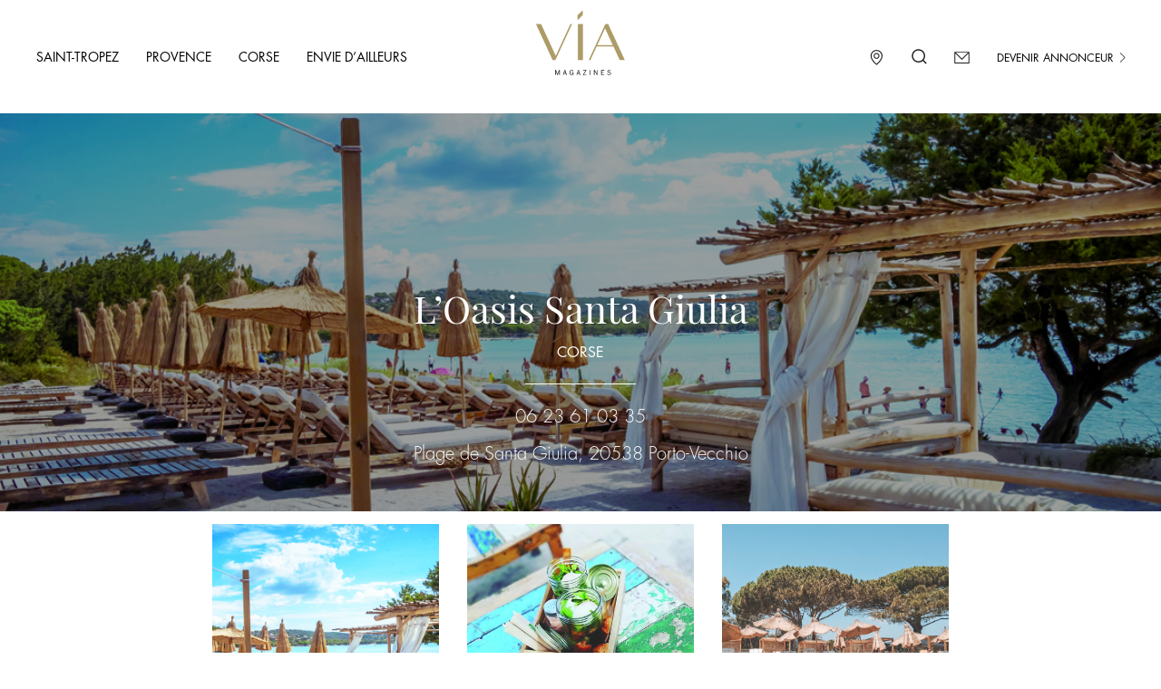

--- FILE ---
content_type: text/html; charset=UTF-8
request_url: https://www.via-selection.com/etablissement/loasis-santa-giulia/
body_size: 14184
content:
<!DOCTYPE html><html lang="fr" class="no-js"><head>  <script async src="https://www.googletagmanager.com/gtag/js?id=UA-28389085-1"></script> <script>window.dataLayer = window.dataLayer || [];
      function gtag(){dataLayer.push(arguments);}
      gtag('js', new Date());

      gtag('config', 'UA-28389085-1');</script> <meta charset="UTF-8"><link rel="shortcut icon" href="https://www.via-selection.com/wp-content/themes/boeki/favicon.png" /><meta name="viewport" content="initial-scale=1.0 maximum-scale=1.0" /><link rel="pingback" href="https://www.via-selection.com/xmlrpc.php"><style media="screen">.classement-tax h4{color:#ad9c66!important;margin:0px!important}.search-top button:hover{background:#bdb085}#step2-1,#step2-2,#step3,#step3-2,#step3-2-2,#step3-2-3,#step2-3,#step3-3,#step3-3-2,#step3-3-3,#step3-3-4,#step3-3-5,#stepFinal,.budgetaproximatif,.retour-step2,.retour-step2-2,.retour-step2-2-2,.retour-step3,.retour-step3-2,.retour-step3-2-2,.retour-step3-2-3,.retour-step3-3,.retour-step3-3-2,.retour-step3-3-3,.retour-step3-3-4,.retour-step3-3-5{display:none}body.term-plages .sf-field-taxonomy-type,.overlay-zoom{display:none}.overlay-zoom.active{display:block}.close-galery{position:absolute;top:5vh;right:30px}.overlay-zoom{position:fixed;top:0;right:0;left:0;text-align:center;background:rgb(0 0 0 / 74%);z-index:99999999999;height:100vh}.overlay-zoom img{max-width:70%;height:75vh;object-fit:cover;margin-top:12.5vh}body .select2-results__options li[id$=cuisine-du-monde],body .select2-results__options li[id$=caves],body .select2-results__options li[id$=cuisine-gastronomique],body .select2-results__options li[id$=champagne],body .select2-results__options li[id$=deco-designs],body .select2-results__options li[id$=shopping],body .select2-results__options li[id$=bijouterie-joaillerie],body .select2-results__options li[id$=cuisines-equipement],body .select2-results__options li[id$=chaussures],body .select2-results__options li[id$=traiteur],body .select2-results__options li[id$=bien-etre],body .select2-results__options li[id$=brasserie],body .select2-results__options li[id$=pret-a-porter],body .select2-results__options li[id$=activites],body .select2-results__options li[id$=night-clubs],body .select2-results__options li[id$=specialites-de-la-mer],body .select2-results__options li[id$=cabinet-darchitecture],body .select2-results__options li[id$=traditionnelle]{display:none}.email-get{display:none}header{background:#fff;display:block;align-items:center;position:fixed;width:100%;top:0;z-index:999999}.search-top input{outline:0;border:none;width:387px;max-width:100%;padding:20px 0 20px 20px;border:1px solid #ad9c67;height:61px}.search-top button{transition:0.7s;border:none;padding:20px 34px;background:#ad9c67;color:#fff;text-transform:uppercase;font-family:FuturaStdBook;font-size:14px;height:61px}.search-top form{display:flex}body{padding-top:125px!important}header li a{font-family:FuturaStdBook;font-size:14px;color:#000;text-transform:uppercase}.wrapper li{padding-bottom:16px;margin-bottom:22px;text-align:center;position:relative}.wrapper li:after{content:"";position:absolute;width:31px;height:1px;background:#fff;bottom:0;left:0;right:0;margin:auto}.wrapper li:last-child:after{content:none}.wrapper li a{font-family:FuturaStdBook;font-size:16px;color:#fff;text-transform:uppercase}header li{display:inline-block;padding:0 15px}header li a:hover{color:#000}header .menu{padding-left:25px;margin:0}.logo-header img{width:130px;position:absolute;right:0;left:0;margin:auto;top:0}.slick-slide img{display:block;max-width:100%}body.tax-region .sf-field-taxonomy-region,body.term-hotels .sf-field-taxonomy-type,body.term-les-loisirs .select2-results__options li[id$=brasserie],body.term-les-loisirs .select2-results__options li[id$=caves],body.term-les-loisirs .select2-results__options li[id$=champagne],body.term-les-loisirs .select2-results__options li[id$=chaussures],body.term-les-loisirs .select2-results__options li[id$=darchitecture],body.term-les-loisirs .select2-results__options li[id$=designs],body.term-les-loisirs .select2-results__options li[id$=equipement],body.term-les-loisirs .select2-results__options li[id$=etre],body.term-les-loisirs .select2-results__options li[id$=fines],body.term-les-loisirs .select2-results__options li[id$=gastronomique],body.term-les-loisirs .select2-results__options li[id$=hotels],body.term-les-loisirs .select2-results__options li[id$=italien],body.term-les-loisirs .select2-results__options li[id$=joaillerie],body.term-les-loisirs .select2-results__options li[id$=lifestyle],body.term-les-loisirs .select2-results__options li[id$=mer],body.term-les-loisirs .select2-results__options li[id$=monde],body.term-les-loisirs .select2-results__options li[id$=plages],body.term-les-loisirs .select2-results__options li[id$=porter],body.term-les-loisirs .select2-results__options li[id$=restaurants],body.term-les-loisirs .select2-results__options li[id$=rose],body.term-les-loisirs .select2-results__options li[id$=services],body.term-les-loisirs .select2-results__options li[id$=shopping],body.term-les-loisirs .select2-results__options li[id$=taxi],body.term-les-loisirs .select2-results__options li[id$=traditionnelle],body.term-les-loisirs .select2-results__options li[id$=traiteur],body.term-les-loisirs .select2-results__options li[id$=vignobles],body.term-les-loisirs .select2-results__options[id*=type] li:first-of-type,body.term-les-loisirs .sf-field-taxonomy-classement,body.term-lifestyle .select2-results__options li[id$=activites],body.term-lifestyle .select2-results__options li[id$=brasserie],body.term-lifestyle .select2-results__options li[id$=casinos],body.term-lifestyle .select2-results__options li[id$=caves],body.term-lifestyle .select2-results__options li[id$=champagne],body.term-lifestyle .select2-results__options li[id$=clubs],body.term-lifestyle .select2-results__options li[id$=fines],body.term-lifestyle .select2-results__options li[id$=gastronomique],body.term-lifestyle .select2-results__options li[id$=hotels],body.term-lifestyle .select2-results__options li[id$=italien],body.term-lifestyle .select2-results__options li[id$=loisirs],body.term-lifestyle .select2-results__options li[id$=mer],body.term-lifestyle .select2-results__options li[id$=monde],body.term-lifestyle .select2-results__options li[id$=plages],body.term-lifestyle .select2-results__options li[id$=restaurants],body.term-lifestyle .select2-results__options li[id$=rose],body.term-lifestyle .select2-results__options li[id$=services],body.term-lifestyle .select2-results__options li[id$=taxi],body.term-lifestyle .select2-results__options li[id$=traditionnelle],body.term-lifestyle .select2-results__options li[id$=traiteur],body.term-lifestyle .select2-results__options li[id$=vignobles],body.term-lifestyle .select2-results__options[id*=type] li:first-of-type,body.term-lifestyle .sf-field-taxonomy-classement,body.term-plages .sf-field-taxonomy-classement,body.term-restaurants .select2-results__options li[id$=activites],body.term-restaurants .select2-results__options li[id$=casinos],body.term-restaurants .select2-results__options li[id$=caves],body.term-restaurants .select2-results__options li[id$=champagne],body.term-restaurants .select2-results__options li[id$=chaussures],body.term-restaurants .select2-results__options li[id$=clubs],body.term-restaurants .select2-results__options li[id$=darchitecture],body.term-restaurants .select2-results__options li[id$=designs],body.term-restaurants .select2-results__options li[id$=equipement],body.term-restaurants .select2-results__options li[id$=etre],body.term-restaurants .select2-results__options li[id$=fines],body.term-restaurants .select2-results__options li[id$=hotels],body.term-restaurants .select2-results__options li[id$=joaillerie],body.term-restaurants .select2-results__options li[id$=lifestyle],body.term-restaurants .select2-results__options li[id$=loisirs],body.term-restaurants .select2-results__options li[id$=plages],body.term-restaurants .select2-results__options li[id$=porter],body.term-restaurants .select2-results__options li[id$=rose],body.term-restaurants .select2-results__options li[id$=services],body.term-restaurants .select2-results__options li[id$=shopping],body.term-restaurants .select2-results__options li[id$=taxi],body.term-restaurants .select2-results__options li[id$=traiteur],body.term-restaurants .select2-results__options li[id$=vignobles],body.term-restaurants .select2-results__options[id*=type] li:first-of-type,body.term-restaurants .sf-field-taxonomy-classement,body.term-services .select2-results__options li[id$=activites],body.term-services .select2-results__options li[id$=brasserie],body.term-services .select2-results__options li[id$=casinos],body.term-services .select2-results__options li[id$=caves],body.term-services .select2-results__options li[id$=champagne],body.term-services .select2-results__options li[id$=chaussures],body.term-services .select2-results__options li[id$=clubs],body.term-services .select2-results__options li[id$=darchitecture],body.term-services .select2-results__options li[id$=designs],body.term-services .select2-results__options li[id$=equipement],body.term-services .select2-results__options li[id$=etre],body.term-services .select2-results__options li[id$=fines],body.term-services .select2-results__options li[id$=gastronomique],body.term-services .select2-results__options li[id$=hotels],body.term-services .select2-results__options li[id$=italien],body.term-services .select2-results__options li[id$=joaillerie],body.term-services .select2-results__options li[id$=lifestyle],body.term-services .select2-results__options li[id$=loisirs],body.term-services .select2-results__options li[id$=mer],body.term-services .select2-results__options li[id$=monde],body.term-services .select2-results__options li[id$=plages],body.term-services .select2-results__options li[id$=porter],body.term-services .select2-results__options li[id$=restaurants],body.term-services .select2-results__options li[id$=rose],body.term-services .select2-results__options li[id$=shopping],body.term-services .select2-results__options li[id$=traditionnelle],body.term-services .select2-results__options li[id$=vignobles],body.term-services .select2-results__options[id*=type] li:first-of-type,body.term-services .sf-field-taxonomy-classement,body.term-services .sf-field-taxonomy-type,body.term-vignobles .select2-results__options li[id$=activites],body.term-vignobles .select2-results__options li[id$=brasserie],body.term-vignobles .select2-results__options li[id$=casinos],body.term-vignobles .select2-results__options li[id$=chaussures],body.term-vignobles .select2-results__options li[id$=clubs],body.term-vignobles .select2-results__options li[id$=darchitecture],body.term-vignobles .select2-results__options li[id$=designs],body.term-vignobles .select2-results__options li[id$=equipement],body.term-vignobles .select2-results__options li[id$=etre],body.term-vignobles .select2-results__options li[id$=gastronomique],body.term-vignobles .select2-results__options li[id$=hotels],body.term-vignobles .select2-results__options li[id$=italien],body.term-vignobles .select2-results__options li[id$=joaillerie],body.term-vignobles .select2-results__options li[id$=lifestyle],body.term-vignobles .select2-results__options li[id$=loisirs],body.term-vignobles .select2-results__options li[id$=mer],body.term-vignobles .select2-results__options li[id$=monde],body.term-vignobles .select2-results__options li[id$=plages],body.term-vignobles .select2-results__options li[id$=porter],body.term-vignobles .select2-results__options li[id$=restaurants],body.term-vignobles .select2-results__options li[id$=services],body.term-vignobles .select2-results__options li[id$=shopping],body.term-vignobles .select2-results__options li[id$=taxi],body.term-vignobles .select2-results__options li[id$=traditionnelle],body.term-vignobles .select2-results__options li[id$=traiteur],body.term-vignobles .select2-results__options[id*=type] li:first-of-type,body.term-vignobles .sf-field-taxonomy-classement{display:none}body.term-lifestyle .sf-field-taxonomy-type,body.term-restaurants .sf-field-taxonomy-type,body.term-vignobles .sf-field-taxonomy-type{display:block!important}.logo-header img{width:115px}.menu-left{float:left;display:flex;height:125px;align-items:center}.menu-right{float:right;height:125px;display:flex;align-items:center;padding-right:22px}.menu-right li img{width:17px;height:17px;margin-top:-2px}.arrow-right{width:11px!important}.annonceur a{font-weight:400;font-size:12px}.burger{position:fixed;top:70px;right:20px;text-transform:uppercase;font-size:12px;z-index:999999;background:#fff}@media screen and (max-width:1240px){.search-top form{width:98%}.search-top input{width:100%;max-width:100%}.search-top button{padding:20px 12px}nav.mobile{display:block!important}.menu-left{display:none}.menu-right{float:left;height:auto!important;width:100%;justify-content:center}.logo-header img{width:120px;position:relative;display:block}.menu-on-mobile li{display:block;padding:10px 0}.menu-on-mobile li a{color:#fff}.menu-on-mobile{display:block;padding-top:30px;background:#ad9c66;width:100%;left:0;top:0;z-index:-999999;transition:1s;height:0;position:fixed;opacity:0;overflow:hidden}.menu-on-mobile.active{display:block;height:100vh;transition:1s;opacity:1;z-index:99999999999}.sub-menu{position:relative;top:0;display:block;background:0 0;opacity:1;transition:.4s;z-index:9999}.menu-on-mobile ul{text-align:center}.menu-on-mobile ul.menu{margin-top:40px}.menu-item-has-children a{display:none}.menu-item-has-children ul a{display:block}header .menu-item-has-children:hover .sub-menu{top:0}header .menu-item-has-children:hover .sub-menu a:active,header .menu-item-has-children:hover .sub-menu a:focus,header .menu-item-has-children:hover .sub-menu a:visited{color:#000}.close-mobile{text-align:right;padding-right:30px}.close-mobile img{width:35px}}</style><title>L&#039;Oasis Santa Giulia - Via Sélection</title><style id="rocket-critical-css">html{font-family:sans-serif;-ms-text-size-adjust:100%;-webkit-text-size-adjust:100%}body{margin:0}header,nav{display:block}a{background-color:transparent}h1{font-size:2em;margin:0.67em 0}img{border:0}button,input{color:inherit;font:inherit;margin:0}button{overflow:visible}button{text-transform:none}button{-webkit-appearance:button}button::-moz-focus-inner,input::-moz-focus-inner{border:0;padding:0}input{line-height:normal}*{-webkit-box-sizing:border-box;-moz-box-sizing:border-box;box-sizing:border-box}*:before,*:after{-webkit-box-sizing:border-box;-moz-box-sizing:border-box;box-sizing:border-box}html{font-size:10px}body{font-family:"Helvetica Neue",Helvetica,Arial,sans-serif;font-size:14px;line-height:1.42857143;color:#333;background-color:#fff}input,button{font-family:inherit;font-size:inherit;line-height:inherit}a{color:#337ab7;text-decoration:none}img{vertical-align:middle}.col-xs-12{position:relative;min-height:1px;padding-left:15px;padding-right:15px}.col-xs-12{float:left}.col-xs-12{width:100%}@-ms-viewport{width:device-width}@font-face{font-family:"FuturaStdBook";src:url(https://www.via-selection.com/wp-content/themes/boeki/fonts/FuturaStdBook.otf) format('truetype');font-display:fallback}@font-face{font-family:"FuturaPTLight";src:url(https://www.via-selection.com/wp-content/themes/boeki/fonts/Futura-Std-Light.otf) format('truetype');font-display:fallback}@font-face{font-family:"PlayfairDisplay-Regular";src:url(https://www.via-selection.com/wp-content/themes/boeki/fonts/PlayfairDisplay-Regular.ttf) format('truetype');font-display:fallback}button:visited{outline:none}nav.mobile{display:none}a{text-decoration:none}html,body{padding:0px;margin:0px}ul li{list-style-type:none}ul{padding:0px}#menu-menu_gauche li,.annonceur{position:relative}#menu-menu_gauche li a:after,.annonceur a:after{content:'';display:block;width:0;height:2px;background:#ad9c66;position:absolute;left:0;bottom:-5px}p{line-height:26px}body{font-family:"FuturaPTLight";font-weight:normal;font-size:16px;color:#000000}.recherche{position:fixed;left:0;bottom:0;z-index:9999;width:100%;background-image:linear-gradient(to right top,#ad9c66,#ae9f70,#afa279,#afa483,#b0a78c);padding:43px 0;transform:translate(0,100%);-webkit-transform:translate(0,100%)}.recherche ::-webkit-input-placeholder{color:#fff;font-weight:300}.recherche :-moz-placeholder{color:#fff;font-weight:300}.recherche ::-moz-placeholder{color:#fff;font-weight:300;opacity:1}.recherche :-ms-input-placeholder{color:#fff;font-weight:300}.link span.left{position:absolute;height:1px;width:114px;background:#ad9c66;top:23.5px;left:-114px}.link span.right{position:absolute;height:1px;width:114px;background:#ad9c66;top:23.5px;right:-114px}.banner-single{height:439px;background-size:cover;background-position:center;display:flex;justify-content:center;align-items:center;margin-bottom:50px;position:relative}.banner-single:after{content:"";position:absolute;left:0;height:100%;width:100%;background:rgba(0,0,0,0.38)}input.secret{display:none}.img-photo-galerie{width:250px;max-width:100%;height:250px;background-size:cover;background-position:center}.container-galerie{width:838px;max-width:100%;margin:auto}.single .block-single{margin-top:55px!important;margin-bottom:55px}#block-map form input[type="text"]{padding:20px 13px;margin-bottom:17px;height:56.25px;border:1px solid #ad9c66;width:100%}.single .banner-single{margin-bottom:0px}.banner-single .inner{z-index:9;color:white;text-align:center}.banner-single .inner{margin-top:50px}.single-etablissement h1{font-family:"PlayfairDisplay-Regular";font-size:42px;font-weight:normal;margin:0px;line-height:42px;margin-bottom:15px;margin-top:19px}.region-single{font-family:"FuturaStdBook";font-size:16px;text-transform:uppercase;margin:0px}.line-white{width:122px;height:1px;background:white;display:block;margin:auto;margin-top:21px;margin-bottom:23px}.single .numero,.single .adresse{font-family:"FuturaPTLight";font-weight:normal;font-size:20px;margin:0px}.single .adresse{margin-top:15px;margin-bottom:17px}.btn-contact{font-family:"FuturaPTLight";font-weight:normal;font-size:16px;border:1px solid white;padding:11px 12px;text-transform:uppercase;width:150px;display:table;margin:auto;color:black;background:white}.single .banner-single{align-items:flex-end}.banner-single .inner{margin-bottom:33px}.block-locator a span{display:none}@media screen and (max-width:991px){.img-photo-galerie{width:210px;height:215px}}@media screen and (max-width:750px){.link span.left{width:75px;left:-75px}.link span.right{width:75px;right:-75px}header .menu{padding-left:0px}body{padding-top:174px!important}.img-photo-galerie{width:100%}.container-galerie{width:100%;clear:both;display:block;float:left;padding:0px 10px}.img-photo-galerie{height:130px}}.wpcf7 form .wpcf7-response-output{margin:2em 0.5em 1em;padding:0.2em 1em;border:2px solid #00a0d2}.wpcf7 form.init .wpcf7-response-output{display:none}.pswp{display:none;position:absolute;width:100%;height:100%;left:0;top:0;overflow:hidden;-ms-touch-action:none;touch-action:none;z-index:1500;-webkit-text-size-adjust:100%;-webkit-backface-visibility:hidden;outline:none}.pswp *{-webkit-box-sizing:border-box;box-sizing:border-box}.pswp__bg{position:absolute;left:0;top:0;width:100%;height:100%;background:#ad9c67;opacity:0;-webkit-transform:translateZ(0);transform:translateZ(0);-webkit-backface-visibility:hidden;will-change:opacity}.pswp__scroll-wrap{position:absolute;left:0;top:0;width:100%;height:100%;overflow:hidden}.pswp__container{-ms-touch-action:none;touch-action:none;position:absolute;left:0;right:0;top:0;bottom:0}.pswp__container{-webkit-touch-callout:none}.pswp__bg{will-change:opacity}.pswp__container{-webkit-backface-visibility:hidden}.pswp__item{position:absolute;left:0;right:0;top:0;bottom:0;overflow:hidden}.pswp__button{width:44px;height:44px;position:relative;background:none;overflow:visible;-webkit-appearance:none;display:block;border:0;padding:0;margin:0;float:right;opacity:0.75;-webkit-box-shadow:none;box-shadow:none}.pswp__button::-moz-focus-inner{padding:0;border:0}.pswp__button,.pswp__button--arrow--left:before,.pswp__button--arrow--right:before{background:url(https://www.via-selection.com/wp-content/themes/boeki/css/default-skin.png) 0 0 no-repeat;background-size:264px 88px;width:44px;height:44px}.pswp__button--close{background-position:0 -44px}.pswp__button--share{background-position:-44px -44px}.pswp__button--fs{display:none}.pswp__button--zoom{display:none;background-position:-88px 0}.pswp__button--arrow--left,.pswp__button--arrow--right{background:none;top:50%;margin-top:-50px;width:70px;height:100px;position:absolute}.pswp__button--arrow--left{left:0}.pswp__button--arrow--right{right:0}.pswp__button--arrow--left:before,.pswp__button--arrow--right:before{content:'';top:35px;background-color:rgba(0,0,0,0.3);height:30px;width:32px;position:absolute}.pswp__button--arrow--left:before{left:6px;background-position:-138px -44px}.pswp__button--arrow--right:before{right:6px;background-position:-94px -44px}.pswp__share-modal{display:block;background:rgba(0,0,0,0.5);width:100%;height:100%;top:0;left:0;padding:10px;position:absolute;z-index:1600;opacity:0;-webkit-backface-visibility:hidden;will-change:opacity}.pswp__share-modal--hidden{display:none}.pswp__share-tooltip{z-index:1620;position:absolute;background:#FFF;top:56px;border-radius:2px;display:block;width:auto;right:44px;-webkit-box-shadow:0 2px 5px rgba(0,0,0,0.25);box-shadow:0 2px 5px rgba(0,0,0,0.25);-webkit-transform:translateY(6px);-ms-transform:translateY(6px);transform:translateY(6px);-webkit-backface-visibility:hidden;will-change:transform}.pswp__counter{position:absolute;left:0;top:0;height:44px;font-size:13px;line-height:44px;color:#FFF;opacity:0.75;padding:0 10px}.pswp__caption{position:absolute;left:0;bottom:0;width:100%;min-height:44px}.pswp__caption__center{text-align:left;max-width:420px;margin:0 auto;font-size:13px;padding:10px;line-height:20px;color:#CCC}.pswp__preloader{width:44px;height:44px;position:absolute;top:0;left:50%;margin-left:-22px;opacity:0;will-change:opacity;direction:ltr}.pswp__preloader__icn{width:20px;height:20px;margin:12px}@media screen and (max-width:1024px){.pswp__preloader{position:relative;left:auto;top:auto;margin:0;float:right}}.pswp__ui{-webkit-font-smoothing:auto;visibility:visible;opacity:1;z-index:1550}.pswp__top-bar{position:absolute;left:0;top:0;height:44px;width:100%}.pswp__caption,.pswp__top-bar{-webkit-backface-visibility:hidden;will-change:opacity}.pswp__top-bar,.pswp__caption{background-color:rgba(0,0,0,0.5)}.pswp__ui--hidden .pswp__top-bar,.pswp__ui--hidden .pswp__caption,.pswp__ui--hidden .pswp__button--arrow--left,.pswp__ui--hidden .pswp__button--arrow--right{opacity:0.001}.img-photo-galerie{object-fit:cover}#demo-test-gallery a{display:inline-block;padding:14px 13px}.pswp__button--close{z-index:9;top:120px}@media screen and (min-width:768px){.pswp__counter{top:120px;left:10px}}@media screen and (max-width:750px){.pswp__top-bar{top:100px}#demo-test-gallery a{padding:10px 5px;width:32%}.img-photo-galerie{height:130px;object-fit:cover}}</style><link rel="preload" href="https://www.via-selection.com/wp-content/cache/min/1/7395e6fa4bce051dde7d5ab7e1469187.css" data-rocket-async="style" as="style" onload="this.onload=null;this.rel='stylesheet'" data-minify="1" /><meta name="dc.title" content="L&#039;Oasis Santa Giulia - Via Sélection" /><meta name="dc.relation" content="https://www.via-selection.com/etablissement/loasis-santa-giulia/" /><meta name="dc.source" content="https://www.via-selection.com/" /><meta name="dc.language" content="fr_FR" /><meta name="robots" content="index, follow" /><meta name="googlebot" content="index, follow, max-snippet:-1, max-image-preview:large, max-video-preview:-1" /><meta name="bingbot" content="index, follow, max-snippet:-1, max-image-preview:large, max-video-preview:-1" /><link rel="canonical" href="https://www.via-selection.com/etablissement/loasis-santa-giulia/" /><meta name="author" content="Laura Turkalj"> <script type="application/ld+json">{"@context" : "https://schema.org","@type" : "Organization","name" : "Via S\u00e9lection","url" : "https:\/\/www.via-selection.com"}</script> <meta property="og:url" content="https://www.via-selection.com/etablissement/loasis-santa-giulia/" /><meta property="og:site_name" content="Via Sélection" /><meta property="og:locale" content="fr_FR" /><meta property="og:type" content="article" /><meta property="og:title" content="L&#039;Oasis Santa Giulia - Via Sélection" /><meta property="og:image" content="https://www.via-selection.com/wp-content/uploads/2020/09/Oasis-_80618-2-1.jpg" /><meta property="og:image:secure_url" content="https://www.via-selection.com/wp-content/uploads/2020/09/Oasis-_80618-2-1.jpg" /><meta property="og:image:width" content="1134" /><meta property="og:image:height" content="638" /><meta name="twitter:card" content="summary" /><meta name="twitter:title" content="L&#039;Oasis Santa Giulia - Via Sélection" /><meta name="twitter:image" content="https://www.via-selection.com/wp-content/uploads/2020/09/Oasis-_80618-2-1-1024x576.jpg" /><link href='https://fonts.gstatic.com' crossorigin rel='preconnect' /><link rel="alternate" type="application/rss+xml" title="Via Sélection &raquo; L&rsquo;Oasis Santa Giulia Flux des commentaires" href="https://www.via-selection.com/etablissement/loasis-santa-giulia/feed/" /><style id='rocket-lazyload-inline-css' type='text/css'>.rll-youtube-player{position:relative;padding-bottom:56.23%;height:0;overflow:hidden;max-width:100%}.rll-youtube-player iframe{position:absolute;top:0;left:0;width:100%;height:100%;z-index:100;background:0 0}.rll-youtube-player img{bottom:0;display:block;left:0;margin:auto;max-width:100%;width:100%;position:absolute;right:0;top:0;border:none;height:auto;cursor:pointer;-webkit-transition:.4s all;-moz-transition:.4s all;transition:.4s all}.rll-youtube-player img:hover{-webkit-filter:brightness(75%)}.rll-youtube-player .play{height:72px;width:72px;left:50%;top:50%;margin-left:-36px;margin-top:-36px;position:absolute;background:url(https://www.via-selection.com/wp-content/plugins/wp-rocket/assets/img/youtube.png) no-repeat;cursor:pointer}</style> <script type='text/javascript' src='https://www.via-selection.com/wp-includes/js/jquery/jquery.js?ver=1.12.4-wp' id='jquery-core-js'></script> <script type='text/javascript' src='https://www.via-selection.com/wp-content/plugins/search-filter-pro/public/assets/js/select2.min.js?ver=2.5.0' id='search-filter-plugin-select2-js'></script> <link rel="https://api.w.org/" href="https://www.via-selection.com/wp-json/" /><link rel="EditURI" type="application/rsd+xml" title="RSD" href="https://www.via-selection.com/xmlrpc.php?rsd" /><link rel="wlwmanifest" type="application/wlwmanifest+xml" href="https://www.via-selection.com/wp-includes/wlwmanifest.xml" /><link rel='prev' title='Le Patio' href='https://www.via-selection.com/etablissement/le-patio/' /><link rel='next' title='Thibaud Parthiot Architecte' href='https://www.via-selection.com/etablissement/thibaud-parthiot-architecte/' /><link rel='shortlink' href='https://www.via-selection.com/?p=5639' /><link rel="alternate" type="application/json+oembed" href="https://www.via-selection.com/wp-json/oembed/1.0/embed?url=https%3A%2F%2Fwww.via-selection.com%2Fetablissement%2Floasis-santa-giulia%2F" /><link rel="alternate" type="text/xml+oembed" href="https://www.via-selection.com/wp-json/oembed/1.0/embed?url=https%3A%2F%2Fwww.via-selection.com%2Fetablissement%2Floasis-santa-giulia%2F&#038;format=xml" /><style type="text/css">.recentcomments a{display:inline!important;padding:0!important;margin:0!important}</style><style type="text/css" id="wp-custom-css">.slick-initialized .slick-slide{display:block;opacity:.8}#demo-test-gallery a{position:relative;overflow:hidden!important}#block-categorie-simple div a,.block-etb-gauche div a{position:relative;display:block;overflow:hidden!important}.bloc-category-masonry-simple .img-categorie-masonry,.bg-image,#demo-test-gallery a .img-photo-galerie{opacity:.9;object-fit:cover;background-size:cover}.bloc-category-masonry-simple .img-categorie-masonry:hover,.block-etb-gauche div a:hover .bg-image,#demo-test-gallery a:hover .img-photo-galerie{background-position:center;transition:all .5s ease-in-out;-moz-transition:all 2.5s ease-in-out;-o-transition:all 0.5s ease-in-out;-ms-transition:all 0.5s ease-in-out;-webkit-transition:all 0.5s ease-in-out;opacity:1;transform:scale(1.05)}.bloc-category-masonry-simple .img-categorie-masonry .block-category-name{transition:all .5s ease-in-out}.bloc-category-masonry-simple .img-categorie-masonry:hover .block-category-name{transition:all .5s ease-in-out;transform:translatey(-8px)}.pswp__container{transition:transform 0.5s ease-in-out;background-color:rgba(0,0,0,-.2)}.pswp__img{object-fit:cover}.wrapper-fond video{object-fit:cover;background-image:url(/wp-content/themes/boeki/img/via-plage-mer.webp);background-position:50% 50%}.video-modal .overlay{background-image:none!important;background-color:rgba(0,0,0,.9)!important}.video-modal-content{height:100%!important;width:80%!important}.recherche{background-color:rgba(0,0,0,.4);top:-250px;background-image:none;bottom:auto!important;padding:43px 0 30px 0}.recherche.active{top:120px!important}.logo-header img{width:100px}.block-etb-gauche .bg-image{max-width:104%!important}@media screen and (max-width:801px){.recherche.active{padding-left:10px;top:150px!important}}</style><noscript><style id="rocket-lazyload-nojs-css">.rll-youtube-player,[data-lazy-src]{display:none!important}</style></noscript><script>/*! loadCSS rel=preload polyfill. [c]2017 Filament Group, Inc. MIT License */
(function(w){"use strict";if(!w.loadCSS){w.loadCSS=function(){}}
var rp=loadCSS.relpreload={};rp.support=(function(){var ret;try{ret=w.document.createElement("link").relList.supports("preload")}catch(e){ret=!1}
return function(){return ret}})();rp.bindMediaToggle=function(link){var finalMedia=link.media||"all";function enableStylesheet(){link.media=finalMedia}
if(link.addEventListener){link.addEventListener("load",enableStylesheet)}else if(link.attachEvent){link.attachEvent("onload",enableStylesheet)}
setTimeout(function(){link.rel="stylesheet";link.media="only x"});setTimeout(enableStylesheet,3000)};rp.poly=function(){if(rp.support()){return}
var links=w.document.getElementsByTagName("link");for(var i=0;i<links.length;i++){var link=links[i];if(link.rel==="preload"&&link.getAttribute("as")==="style"&&!link.getAttribute("data-loadcss")){link.setAttribute("data-loadcss",!0);rp.bindMediaToggle(link)}}};if(!rp.support()){rp.poly();var run=w.setInterval(rp.poly,500);if(w.addEventListener){w.addEventListener("load",function(){rp.poly();w.clearInterval(run)})}else if(w.attachEvent){w.attachEvent("onload",function(){rp.poly();w.clearInterval(run)})}}
if(typeof exports!=="undefined"){exports.loadCSS=loadCSS}
else{w.loadCSS=loadCSS}}(typeof global!=="undefined"?global:this))</script> </head><body class="etablissement-template-default single single-etablissement postid-5639" ><header><nav class="desktop menu-left"><div class="menu-menu_gauche-container"><ul id="menu-menu_gauche" class="menu"><li id="menu-item-486" class="menu-item menu-item-type-taxonomy menu-item-object-region menu-item-486"><a href="https://www.via-selection.com/region/saint-tropez/">Saint-Tropez</a></li><li id="menu-item-485" class="menu-item menu-item-type-taxonomy menu-item-object-region menu-item-485"><a href="https://www.via-selection.com/region/provence/">Provence</a></li><li id="menu-item-483" class="menu-item menu-item-type-taxonomy menu-item-object-region current-etablissement-ancestor current-menu-parent current-etablissement-parent menu-item-483"><a href="https://www.via-selection.com/region/corse/">Corse</a></li><li id="menu-item-484" class="menu-item menu-item-type-taxonomy menu-item-object-region menu-item-484"><a href="https://www.via-selection.com/region/envie-dailleurs/">Envie d&rsquo;ailleurs</a></li></ul></div></nav><nav class="mobile"><div class="burger"> <img src="https://www.via-selection.com/wp-content/themes/boeki/img/svg/burger.svg"> Menu</div><div class="menu-on-mobile"><div class="close-mobile"> <img src="https://www.via-selection.com/wp-content/themes/boeki/img/svg/close.svg" alt=""> Fermer</div><div class="menu-menu_gauche-container"><ul id="menu-menu_gauche-1" class="menu"><li class="menu-item menu-item-type-taxonomy menu-item-object-region menu-item-486"><a href="https://www.via-selection.com/region/saint-tropez/">Saint-Tropez</a></li><li class="menu-item menu-item-type-taxonomy menu-item-object-region menu-item-485"><a href="https://www.via-selection.com/region/provence/">Provence</a></li><li class="menu-item menu-item-type-taxonomy menu-item-object-region current-etablissement-ancestor current-menu-parent current-etablissement-parent menu-item-483"><a href="https://www.via-selection.com/region/corse/">Corse</a></li><li class="menu-item menu-item-type-taxonomy menu-item-object-region menu-item-484"><a href="https://www.via-selection.com/region/envie-dailleurs/">Envie d&rsquo;ailleurs</a></li></ul></div></div></nav><div class="menu-right"><ul><li><a href="https://www.via-selection.com/etablissements-map/"><img src="https://www.via-selection.com/wp-content/themes/boeki/img/svg/locator.svg"></a></li><li class="icon-search"><img src="https://www.via-selection.com/wp-content/themes/boeki/img/svg/search.svg"></li><li><a href="mailto:noreply@via-selection.com"><img src="https://www.via-selection.com/wp-content/themes/boeki/img/svg/mail.svg"></a></li><li class="annonceur"><a href="https://www.via-selection.com/annonceur/">Devenir annonceur <img src="https://www.via-selection.com/wp-content/themes/boeki/img/svg/arrow_right.svg" class="arrow-right"></a></li></ul></div><div class="logo-header"> <a href="https://www.via-selection.com"> <img src="https://www.via-selection.com/wp-content/uploads/2020/04/logo.svg"> </a></div></header><style>.wrapper{width:100%;height:674px;overflow:hidden;position:relative;color:#fff;display:flex;justify-content:center;align-items:center}.search-top form{z-index:999}.wrapper-fond:before{content:"";position:absolute;left:0;height:100%;width:100%;background:rgba(0,0,0,.35)}.search-top{margin-bottom:130px;display:flex;justify-content:center;margin-top:-28px}.wrapper .wrapper__video{object-fit:cover;object-position:center left;width:100%;height:100%;position:absolute;top:0;left:0;right:0;bottom:0;z-index:-1}</style><div class="col-xs-12 banner-single simple" style="background-image: url( https://www.via-selection.com/wp-content/uploads/2020/09/Oasis-_80618-2-1.jpg )"><div class="inner"><h1>L&rsquo;Oasis Santa Giulia</h1><p class="region-single">Corse</p> <span class="line-white"></span><p class="numero"> <a href="tel:06 23 61 03 35" style="color: white"> 06 23 61 03 35 </a></p><p class="adresse">Plage de Santa Giulia, 20538 Porto-Vecchio</p></div></div><p class="email-get"></p><div class="container-galerie block-single demo-gallery" id="demo-test-gallery"> <a href="https://www.via-selection.com/wp-content/uploads/2020/09/Oasis-_80618-2-1.jpg" data-size="1200x1068" data-med="https://www.via-selection.com/wp-content/uploads/2020/09/Oasis-_80618-2-1.jpg" data-med-size="1024x683" > <img src="https://www.via-selection.com/wp-content/uploads/2020/09/Oasis-_80618-2-1.jpg" itemprop="thumbnail" alt="Image description" class="img-photo-galerie"> </a> <a href="https://www.via-selection.com/wp-content/uploads/2020/09/Oasis_Saladjar.jpg" data-size="1200x1068" data-med="https://www.via-selection.com/wp-content/uploads/2020/09/Oasis_Saladjar.jpg" data-med-size="1024x683" > <img src="https://www.via-selection.com/wp-content/uploads/2020/09/Oasis_Saladjar.jpg" itemprop="thumbnail" alt="Image description" class="img-photo-galerie"> </a> <a href="https://www.via-selection.com/wp-content/uploads/2020/09/69305536_1210547145783782_6997551544040161280_o.jpg" data-size="1200x1068" data-med="https://www.via-selection.com/wp-content/uploads/2020/09/69305536_1210547145783782_6997551544040161280_o.jpg" data-med-size="1024x683" > <img src="https://www.via-selection.com/wp-content/uploads/2020/09/69305536_1210547145783782_6997551544040161280_o.jpg" itemprop="thumbnail" alt="Image description" class="img-photo-galerie"> </a> <a href="https://www.via-selection.com/wp-content/uploads/2020/09/79264282_1304889129682916_7717854745406210048_o.jpg" data-size="1200x1068" data-med="https://www.via-selection.com/wp-content/uploads/2020/09/79264282_1304889129682916_7717854745406210048_o.jpg" data-med-size="1024x683" > <img src="https://www.via-selection.com/wp-content/uploads/2020/09/79264282_1304889129682916_7717854745406210048_o.jpg" itemprop="thumbnail" alt="Image description" class="img-photo-galerie"> </a> <a href="https://www.via-selection.com/wp-content/uploads/2020/09/86802357_1365803210258174_452245281581301760_o.jpg" data-size="1200x1068" data-med="https://www.via-selection.com/wp-content/uploads/2020/09/86802357_1365803210258174_452245281581301760_o.jpg" data-med-size="1024x683" > <img src="https://www.via-selection.com/wp-content/uploads/2020/09/86802357_1365803210258174_452245281581301760_o.jpg" itemprop="thumbnail" alt="Image description" class="img-photo-galerie"> </a> <a href="https://www.via-selection.com/wp-content/uploads/2020/09/117215578_1507305522774608_3842446154621404688_o.jpg" data-size="1200x1068" data-med="https://www.via-selection.com/wp-content/uploads/2020/09/117215578_1507305522774608_3842446154621404688_o.jpg" data-med-size="1024x683" > <img src="https://www.via-selection.com/wp-content/uploads/2020/09/117215578_1507305522774608_3842446154621404688_o.jpg" itemprop="thumbnail" alt="Image description" class="img-photo-galerie"> </a> <a href="https://www.via-selection.com/wp-content/uploads/2020/09/83904882_1352986241539871_4822442855370850304_o.jpg" data-size="1200x1068" data-med="https://www.via-selection.com/wp-content/uploads/2020/09/83904882_1352986241539871_4822442855370850304_o.jpg" data-med-size="1024x683" > <img src="https://www.via-selection.com/wp-content/uploads/2020/09/83904882_1352986241539871_4822442855370850304_o.jpg" itemprop="thumbnail" alt="Image description" class="img-photo-galerie"> </a> <a href="https://www.via-selection.com/wp-content/uploads/2020/09/84417851_1352986028206559_929528349892542464_o.jpg" data-size="1200x1068" data-med="https://www.via-selection.com/wp-content/uploads/2020/09/84417851_1352986028206559_929528349892542464_o.jpg" data-med-size="1024x683" > <img src="https://www.via-selection.com/wp-content/uploads/2020/09/84417851_1352986028206559_929528349892542464_o.jpg" itemprop="thumbnail" alt="Image description" class="img-photo-galerie"> </a> <a href="https://www.via-selection.com/wp-content/uploads/2020/09/82812623_1342942395877589_8046735415056531456_o.jpg" data-size="1200x1068" data-med="https://www.via-selection.com/wp-content/uploads/2020/09/82812623_1342942395877589_8046735415056531456_o.jpg" data-med-size="1024x683" > <img src="https://www.via-selection.com/wp-content/uploads/2020/09/82812623_1342942395877589_8046735415056531456_o.jpg" itemprop="thumbnail" alt="Image description" class="img-photo-galerie"> </a></div><div id="gallery" class="pswp" tabindex="-1" role="dialog" aria-hidden="true"><div class="pswp__bg"></div><div class="pswp__scroll-wrap"><div class="pswp__container"><div class="pswp__item"></div><div class="pswp__item"></div><div class="pswp__item"></div></div><div class="pswp__ui pswp__ui--hidden"><div class="pswp__top-bar"><div class="pswp__counter"></div> <button class="pswp__button pswp__button--close" title="Close (Esc)"></button> <button class="pswp__button pswp__button--share" title="Share"></button> <button class="pswp__button pswp__button--fs" title="Toggle fullscreen"></button> <button class="pswp__button pswp__button--zoom" title="Zoom in/out"></button><div class="pswp__preloader"><div class="pswp__preloader__icn"><div class="pswp__preloader__cut"><div class="pswp__preloader__donut"></div></div></div></div></div><div class="pswp__share-modal pswp__share-modal--hidden pswp__single-tap"><div class="pswp__share-tooltip"></div></div> <button class="pswp__button pswp__button--arrow--left" title="Previous (arrow left)"></button> <button class="pswp__button pswp__button--arrow--right" title="Next (arrow right)"></button><div class="pswp__caption"><div class="pswp__caption__center"></div></div></div></div></div><div class="container flex"><div class="block block-texte block-single" id="block-texte-deux"><div class="inner"> <span class="line-block"></span><div class="col-md-6 block-gauche"><p>Situé sur la rive d’un des plus beaux golfes de Corse et proche d’un étang où vivent des oiseaux d’espèces protégées, ce bar de plage bio propose des produits en circuits courts provenant de l’agriculture biologique. Salades jar, jus vivants à l’extracteur, plateaux de fruits frais, fromages, thés, cafés ou vins bio raviveront vos papilles ! L’Oasis mise sur des produits locaux de qualité issus des producteurs de la région. Les produits sont achetés auprès des maraîchers, boulangers, fromagers, vignerons et brasseurs en fonction de ce que ces derniers proposent afi n d’offrir aux clients des produits de bonne qualité et surtout frais. Un engagement éco-responsable… La réhabilitation en plage privée d’un ancien terrain de tennis proche de la plage avec des végétaux locaux et du sable provenant des carrières de Calvi. Le mobilier, la vaisselle et les éléments de décoration sont en matériaux écologiques. Ainsi que les tenues du personnel. Au rythme des vagues, pour se laisser aller, yoga, massages et Body Balance sont au rendez-vous. Un agréable moment bio à l’Oasis de Santa Giulia.</p></div><div class="col-md-6 block-droite"><p>Located on the shore of one of Corsica’s most beautiful gulfs and not far from a natural pond that is home to numerous species of protected birds, this organic beach bar proposes a selection of locally sourced quality natural products with jar salads, living juice extractor, platters of fresh fruit, cheeses, teas, coffees and organic wines. The products on offer depend on what the local market gardeners, bakeries, cheese-makers, wine-makers and breweries have in stock ensuring clients are served up only the best quality and equally importantly fresh produce. A strong eco-friendly commitment… The transformation of a former tennis court into a private beach with local materials and sand brought in from the quarries in Calvi. The furniture, crockery and decorations are all made using ecomaterials. Right down to the staff’s uniforms. Relax to the sound of the lapping waves with yoga, a massage or a session of Body Balance. The Oasis de Santa Giulia is organically the best.</p></div></div></div></div><div class="container container-medium" id="block-map-ancre"><div class="block block-single" id="block-map"><div class="contact-block"><p class="text-center sub">Contacter</p><p class="text-center ptl">L&rsquo;Oasis Santa Giulia</p> <span class="line-brown-category"></span><div class="inner"><div class="block-left"><div class="block-text-adresse"> <img src="https://www.via-selection.com/wp-content/themes/boeki/img/svg/locator_gold_2.svg"><p>Plage de Santa Giulia <br> 20538 Porto-Vecchio</p></div></div><div class="block-right"><div class="block-text-adresse"> <img src="https://www.via-selection.com/wp-content/themes/boeki/img/svg/mobil.svg"> <a href="tel:06 23 61 03 35" style="color: #000"><p>06 23 61 03 35 <br></p> </a></div></div></div></div><div class="acf-map" data-zoom="12"><div class="marker" data-lat="41.5248981" data-lng="9.2716594"></div></div></div></div> <script type='text/javascript' id='contact-form-7-js-extra'>/* <![CDATA[ */ var wpcf7 = {"apiSettings":{"root":"https:\/\/www.via-selection.com\/wp-json\/contact-form-7\/v1","namespace":"contact-form-7\/v1"},"cached":"1"}; /* ]]> */</script> <script data-minify="1" type='text/javascript' src='https://www.via-selection.com/wp-content/cache/min/1/wp-content/plugins/contact-form-7/includes/js/scripts-ba563ec9f414a438e15649a5af71a69e.js' id='contact-form-7-js'></script> <script type='text/javascript' src='https://www.via-selection.com/wp-content/themes/boeki/js/slick.min.js?ver=5.5.17' id='slick-js'></script> <script type='text/javascript' src='https://www.via-selection.com/wp-content/themes/boeki/js/jquery.lazy.min.js?ver=5.5.17' id='jquery.lazy.min-js'></script> <script type='text/javascript' src='https://maps.googleapis.com/maps/api/js?key=AIzaSyDe48XwjIfylE7OA33XJ2eG4FabNgKegoc&#038;ver=5.5.17' id='google-map-api-js'></script> <script data-minify="1" type='text/javascript' src='https://www.via-selection.com/wp-content/cache/min/1/wp-content/themes/boeki/js/map-6de2d316a1b6359d4280b9d1b6201d68.js' id='google-map-js'></script> <script type='text/javascript' src='https://www.via-selection.com/wp-content/themes/boeki/js/photoswipe.min.js?ver=5.5.17' id='photoswipe-js-js'></script> <script>window.lazyLoadOptions={elements_selector:"iframe[data-lazy-src]",data_src:"lazy-src",data_srcset:"lazy-srcset",data_sizes:"lazy-sizes",class_loading:"lazyloading",class_loaded:"lazyloaded",threshold:300,callback_loaded:function(element){if(element.tagName==="IFRAME"&&element.dataset.rocketLazyload=="fitvidscompatible"){if(element.classList.contains("lazyloaded")){if(typeof window.jQuery!="undefined"){if(jQuery.fn.fitVids){jQuery(element).parent().fitVids()}}}}}};window.addEventListener('LazyLoad::Initialized',function(e){var lazyLoadInstance=e.detail.instance;if(window.MutationObserver){var observer=new MutationObserver(function(mutations){var image_count=0;var iframe_count=0;var rocketlazy_count=0;mutations.forEach(function(mutation){for(i=0;i<mutation.addedNodes.length;i++){if(typeof mutation.addedNodes[i].getElementsByTagName!=='function'){return}
if(typeof mutation.addedNodes[i].getElementsByClassName!=='function'){return}
images=mutation.addedNodes[i].getElementsByTagName('img');is_image=mutation.addedNodes[i].tagName=="IMG";iframes=mutation.addedNodes[i].getElementsByTagName('iframe');is_iframe=mutation.addedNodes[i].tagName=="IFRAME";rocket_lazy=mutation.addedNodes[i].getElementsByClassName('rocket-lazyload');image_count+=images.length;iframe_count+=iframes.length;rocketlazy_count+=rocket_lazy.length;if(is_image){image_count+=1}
if(is_iframe){iframe_count+=1}}});if(image_count>0||iframe_count>0||rocketlazy_count>0){lazyLoadInstance.update()}});var b=document.getElementsByTagName("body")[0];var config={childList:!0,subtree:!0};observer.observe(b,config)}},!1)</script><script data-no-minify="1" async src="https://www.via-selection.com/wp-content/plugins/wp-rocket/assets/js/lazyload/16.1/lazyload.min.js"></script><script>function lazyLoadThumb(e){var t='<img src="https://i.ytimg.com/vi/ID/hqdefault.jpg" alt="" width="480" height="360">',a='<div class="play"></div>';return t.replace("ID",e)+a}function lazyLoadYoutubeIframe(){var e=document.createElement("iframe"),t="ID?autoplay=1";t+=0===this.dataset.query.length?'':'&'+this.dataset.query;e.setAttribute("src",t.replace("ID",this.dataset.src)),e.setAttribute("frameborder","0"),e.setAttribute("allowfullscreen","1"),e.setAttribute("allow", "accelerometer; autoplay; encrypted-media; gyroscope; picture-in-picture"),this.parentNode.replaceChild(e,this)}document.addEventListener("DOMContentLoaded",function(){var e,t,a=document.getElementsByClassName("rll-youtube-player");for(t=0;t<a.length;t++)e=document.createElement("div"),e.setAttribute("data-id",a[t].dataset.id),e.setAttribute("data-query", a[t].dataset.query),e.setAttribute("data-src", a[t].dataset.src),e.innerHTML=lazyLoadThumb(a[t].dataset.id),e.onclick=lazyLoadYoutubeIframe,a[t].appendChild(e)});</script> <footer class="col-xs-12 no-pad"><div class="block-logo-icon"> <a href="https://www.via-selection.com"> <img src="https://www.via-selection.com/wp-content/themes/boeki/img/svg/logo.svg"class="logo-footer"> </a><p>Guide Hôtellerie, Restaurants, Plages, Vignobles, Lifestyle, Services & Loisirs à Saint-Tropez, en Provence et en Corse.</p></div><div class="block-m"><div class="menu-menu_footer-container"><ul id="menu-menu_footer" class="menu"><li id="menu-item-5287" class="menu-item menu-item-type-post_type menu-item-object-page menu-item-5287"><a href="https://www.via-selection.com/recevoir-notre-magazine/">Recevoir votre magazine</a></li><li id="menu-item-1690" class="menu-item menu-item-type-custom menu-item-object-custom menu-item-1690"><a href="mailto:noreply@via-selection.com">Contact</a></li><li id="menu-item-5283" class="menu-item menu-item-type-post_type menu-item-object-page menu-item-5283"><a href="https://www.via-selection.com/annonceur/">Devenir annonceur</a></li><li id="menu-item-5291" class="menu-item menu-item-type-post_type menu-item-object-page menu-item-5291"><a href="https://www.via-selection.com/recrutement/">Recrutement</a></li><li id="menu-item-5622" class="menu-item menu-item-type-post_type menu-item-object-page menu-item-5622"><a href="https://www.via-selection.com/mentions-legales/">Mentions légales</a></li></ul></div></div> <a style="text-decoration:none;color:#000;" href="https://www.via-selection.com/etablissements-map/"><div class="block-locator"> <img src="https://www.via-selection.com/wp-content/themes/boeki/img/svg/locator_gold.svg" class="icon-locator"><p>Retrouvez, filtrez et contactez facilement tout les établissements sur notre carte intéractive.</p> <a class="link" href="https://www.via-selection.com/etablissements-map/"> <span class="left"></span>Parcourir <span class="right"></span> <img src="https://www.via-selection.com/wp-content/themes/boeki/img/svg/arrow_right_gold_bold.svg"> </a></div> </a></footer><div class="recherche"><form role="search" method="get" id="searchform" class="searchform" action="https://www.via-selection.com"> <input type="text" value="" name="s" id="s" placeholder="Recherche"> <button type="submit" class="search-submit" id="searchsubmit" > <img src="https://www.via-selection.com/wp-content/themes/boeki/img/svg/search_white.svg"> </button></form></div> <script type="text/javascript">jQuery('.parent-photo-galerie').click(function(){
      jQuery(this).find('.url_get_gal').text();
      let url = jQuery(this).find('.url_get_gal').text();
      jQuery('.overlay-zoom').addClass('active')
      jQuery('.overlay-zoom img').attr('src', url);
    });
    jQuery('.close-galery').click(function(){
      jQuery('.overlay-zoom').removeClass('active');
    });
    jQuery('.slider-etb').slick();</script> <script type="text/javascript">var $document = jQuery(document),
      $element = jQuery('header'),
      className = 'hasScrolled';

  $document.scroll(function() {
    if ($document.scrollTop() >= 120) {
      // user scrolled 50 pixels or more;
      // do stuff
      $element.addClass(className);
    } else {
      $element.removeClass(className);
    }
  });

  jQuery( document ).ready(function() {

    jQuery('.select2-selection__rendered[id*="type"]').text('GENRE');

    let mail = jQuery('.email-get').text();
    jQuery('.secret').val(mail);
    jQuery('.icon-search').click(function(){
      jQuery('.recherche').toggleClass('active');
    });

      function init() {
        var vidDefer = document.getElementsByTagName('iframe');
        for (var i=0; i<vidDefer.length; i++) {
          if(vidDefer[i].getAttribute('data-src')) {
            vidDefer[i].setAttribute('src',vidDefer[i].getAttribute('data-src'));
          }
       }
    }
        // window.onload = init;
    if (jQuery('.description-category-block').hasClass('element-4')) {
      let element4Height =  jQuery('.description-category-block.element-4').height();
      element4Height = element4Height + 17.5;
      jQuery('.line-block-categorie-masonry').css('top', element4Height+ "px");
    }
    let numberBlock = jQuery('.img-categorie-masonry').length;
    if (numberBlock == 6) {
      jQuery('.img-categorie-masonry.element-3').css('margin-bottom', '0px');
    }
    if (numberBlock == 11 || numberBlock == 10) {
      jQuery('.img-categorie-masonry.element-9').css('margin-bottom', '0px');
    }
    jQuery('.img-categorie-masonry.element-9').css('margin-bottom', '0px');

    let heightPortrait = jQuery('.inner-text').height();
    heightPortrait = heightPortrait + 20;
    jQuery('.img-bg-portrait').css('height', heightPortrait + "px");

    jQuery('#block-portrait .flex-block').css('align-items', "center");

  });

  /* Toggle Video Modal
  -----------------------------------------*/
  jQuery(document).ready(function(){


let nombreElements = jQuery("#wpsl-stores > ul > li").length;
console.log(nombreElements);

  	function toggle_video_modal() {
  	    jQuery(".js-trigger-video-modal").on("click", function(e){
  	        e.preventDefault();
            var id = jQuery(this).attr('data-youtube-id');
            var autoplay = '?autoplay=1';
            var related_no = '&rel=0';
            var src = '//www.youtube.com/embed/'+id+autoplay+related_no;
            jQuery("#youtube").attr('src', src);
            jQuery("body").addClass("show-video-modal noscroll");
        });
        function close_video_modal() {
          event.preventDefault();
          jQuery("body").removeClass("show-video-modal noscroll");
          jQuery("#youtube").attr('src', '');
        }
  	    jQuery('body').on('click', '.close-video-modal, .video-modal .overlay', function(event) {
            close_video_modal();
        });
        jQuery('body').keyup(function(e) {
            if (e.keyCode == 27) {
              close_video_modal();
            }
        });
  	}
  	toggle_video_modal();

        jQuery(".searchandfilter select").change(function() {
            jQuery(".searchandfilter").submit();
        });
        jQuery("#ofregion option:first-child").text('Région');

        jQuery(document).click(function(event) {
        	if(!jQuery(event.target).closest('.recherche').length  & !jQuery(event.target).closest('.icon-search').length){
            jQuery(".recherche").removeClass('active');
        	}
        });
        jQuery('.burger').click(function(){
          jQuery('.menu-on-mobile').addClass('active');
        });
        jQuery('.close-mobile').click(function(){
          jQuery('.menu-on-mobile').removeClass('active');
        });
        //FILTRES AJUSTEMENT
        jQuery( '.filtre-lifestyle .sf-field-taxonomy-type' ).on( "click", function() {
          jQuery('.term-lifestyle .select2-results__option:first-of-type').css("display", "none");
        });
  });

(function ( $ ) {
  "use strict";
  jQuery(document).on("sf:ajaxfinish", ".searchandfilter", function(){

    jQuery('.select2-selection__rendered[title*="Loisirs"]').text('GENRE');
    jQuery('.select2-selection__rendered[title*="Restaurants"]').text('GENRE');
    jQuery('.select2-selection__rendered[title*="Vignobles"]').text('GENRE');
    jQuery('.select2-selection__rendered[title*="Lifestyle"]').text('GENRE');
    jQuery(function() {
      jQuery('.lazy').lazy({
        //     effect: "fadeIn",
        //     effectTime: 1000,
        //     threshold: 0,
        afterLoad: function(element) {
          element.addClass('active');
        }
      });
    });
    jQuery( '.filtre-lifestyle .sf-field-taxonomy-type' ).on( "click", function() {
      jQuery('.term-lifestyle .select2-results__option:first-of-type').css("display", "none");
    });
    jQuery( '.filtre-vignobles .sf-field-taxonomy-type' ).on( "click", function() {
      jQuery('.term-vignobles .select2-results__option:first-of-type').css("display", "none");
    });
    jQuery( '.filtre-restaurant .sf-field-taxonomy-type' ).on( "click", function() {
      jQuery('.term-restaurants .select2-results__option:first-of-type').css("display", "none");
    });
    jQuery( '.filtre-services .sf-field-taxonomy-type' ).on( "click", function() {
      jQuery('.term-services .select2-results__option:first-of-type').css("display", "none");
    });
    jQuery( '.filtre-loisirs .sf-field-taxonomy-type' ).on( "click", function() {
      jQuery('.term-les-loisirs .select2-results__option:first-of-type').css("display", "none");
    });

  });
}(jQuery));</script> <script type="text/javascript">jQuery( document ).ready(function() {
    jQuery('.center')
    .on('afterChange init', function(event, slick, direction){
        slick.$slides.removeClass('prevdiv').removeClass('nextdiv');
        for (var i = 0; i < slick.$slides.length; i++)
        {
            var $slide = jQuery(slick.$slides[i]);
            if ($slide.hasClass('slick-current')) {
                $slide.prev().addClass('prevdiv');
                $slide.next().addClass('nextdiv');
                break;
            }
        }
      }
    )
    .on('beforeChange', function(event, slick) {
        slick.$slides.removeClass('prevdiv').removeClass('nextdiv');
    })
  .slick({
        centerMode: true,
        centerPadding: '27%',
        slidesToShow: 1 ,
        speed: 700,
        infinite: true,
        focusOnSelect: true,
        arrows: true,

        responsive: [
          {
            breakpoint: 750,
            settings:
              {
                slidesToShow: 1,
                slidesToScroll: 1,
                centerMode: false,
                centerPadding: '0%',

              }
          },
        ]
    });
    jQuery('.slider-video').slick();
  });</script> <style media="screen">.noscroll{overflow:hidden}.video-modal,.video-modal .overlay{position:absolute;top:0;right:0;bottom:0;left:0;z-index:3000}.video-modal{overflow:hidden;position:fixed;opacity:0;-webkit-transform:translate(500%,0%);transform:translate(500%,0%);-webkit-transition:-webkit-transform 0s linear 0s;transition:transform 0s linear 0s;display:-webkit-box;display:-webkit-flex;display:flex;-webkit-box-align:center;-moz-box-align:center;-ms-flex-align:center;-webkit-align-items:center;align-items:center;-webkit-transform-style:preserve-3d;-moz-transform-style:preserve-3d;transform-style:preserve-3d}.video-modal .overlay{z-index:0;background-image:linear-gradient(to right top,#ad9c66,#ae9f70,#afa279,#afa483,#b0a78c);opacity:0;-webkit-transition:opacity 0.2s ease-out 0.05s;transition:opacity 0.2s ease-out 0.05s}article .slick-slide img{max-height:478px;margin:auto}.video-modal-content{position:relative;top:auto;right:auto;bottom:auto;left:auto;z-index:1;margin:0 auto;overflow-y:visible;background:#000;width:calc(100% - 12em);height:0;padding-top:calc((100% - 12em) * 0.5625)}@media (min-aspect-ratio:16/9){.video-modal-content{width:0;height:calc(100vh - 30em);padding-top:0;padding-left:calc((100vh - 30em) * 1.7778)}}@media (max-width:640px){.video-modal-content{width:calc(100% - 4em);padding-top:calc((100% - 4em) * 0.5625)}}.close-video-modal{display:block;position:absolute;left:0;top:-40px;text-decoration:none;font-size:20px;font-weight:700;color:#fff}iframe#youtube{position:absolute;top:0;right:0;bottom:0;left:0;z-index:1;background:#000;box-shadow:0 2px 16px rgba(0,0,0,.5)}.show-video-modal .video-modal{opacity:1;transform:translate(0%,0%);-webkit-transform:translate(0%,0%)}.show-video-modal .video-modal .overlay{opacity:1}.show-video-modal .video-modal-content{transform:translate(0%,0%);-webkit-transform:translate(0%,0%)}</style><script>const wprRemoveCPCSS = () => { if( document.querySelector("link[data-rocket-async='style'][rel='preload']") ){ setTimeout(wprRemoveCPCSS, 200); }else{ $elem = document.getElementById( "rocket-critical-css" );if ( $elem ) {$elem.remove();} } }; if ( window.addEventListener ) { window.addEventListener( "load", wprRemoveCPCSS ); } else if ( window.attachEvent ) { window.attachEvent( "onload", wprRemoveCPCSS ); }</script><noscript><link rel="stylesheet" href="https://www.via-selection.com/wp-content/cache/min/1/7395e6fa4bce051dde7d5ab7e1469187.css" data-minify="1" /></noscript></body></html>
<!-- This website is like a Rocket, isn't it? Performance optimized by WP Rocket. Learn more: https://wp-rocket.me - Debug: cached@1768912857 -->

--- FILE ---
content_type: text/css; charset=utf-8
request_url: https://www.via-selection.com/wp-content/cache/min/1/7395e6fa4bce051dde7d5ab7e1469187.css
body_size: 16064
content:
html{font-family:sans-serif;-ms-text-size-adjust:100%;-webkit-text-size-adjust:100%}body{margin:0}article,aside,details,figcaption,figure,footer,header,hgroup,main,menu,nav,section,summary{display:block}audio,canvas,progress,video{display:inline-block;vertical-align:baseline}audio:not([controls]){display:none;height:0}[hidden],template{display:none}a{background-color:transparent}a:active,a:hover{outline:0}abbr[title]{border-bottom:1px dotted}b,strong{font-weight:700}dfn{font-style:italic}h1{font-size:2em;margin:.67em 0}mark{background:#ff0;color:#000}small{font-size:80%}sub,sup{font-size:75%;line-height:0;position:relative;vertical-align:baseline}sup{top:-.5em}sub{bottom:-.25em}img{border:0}svg:not(:root){overflow:hidden}figure{margin:1em 40px}hr{-webkit-box-sizing:content-box;-moz-box-sizing:content-box;box-sizing:content-box;height:0}pre{overflow:auto}code,kbd,pre,samp{font-family:monospace,monospace;font-size:1em}button,input,optgroup,select,textarea{color:inherit;font:inherit;margin:0}button{overflow:visible}button,select{text-transform:none}button,html input[type="button"],input[type="reset"],input[type="submit"]{-webkit-appearance:button;cursor:pointer}button[disabled],html input[disabled]{cursor:default}button::-moz-focus-inner,input::-moz-focus-inner{border:0;padding:0}input{line-height:normal}input[type="checkbox"],input[type="radio"]{-webkit-box-sizing:border-box;-moz-box-sizing:border-box;box-sizing:border-box;padding:0}input[type="number"]::-webkit-inner-spin-button,input[type="number"]::-webkit-outer-spin-button{height:auto}input[type="search"]{-webkit-appearance:textfield;-webkit-box-sizing:content-box;-moz-box-sizing:content-box;box-sizing:content-box}input[type="search"]::-webkit-search-cancel-button,input[type="search"]::-webkit-search-decoration{-webkit-appearance:none}fieldset{border:1px solid silver;margin:0 2px;padding:.35em .625em .75em}legend{border:0;padding:0}textarea{overflow:auto}optgroup{font-weight:700}table{border-collapse:collapse;border-spacing:0}td,th{padding:0}*{-webkit-box-sizing:border-box;-moz-box-sizing:border-box;box-sizing:border-box}*:before,*:after{-webkit-box-sizing:border-box;-moz-box-sizing:border-box;box-sizing:border-box}html{font-size:10px;-webkit-tap-highlight-color:rgba(0,0,0,0)}body{font-family:"Helvetica Neue",Helvetica,Arial,sans-serif;font-size:14px;line-height:1.42857143;color:#333;background-color:#fff}input,button,select,textarea{font-family:inherit;font-size:inherit;line-height:inherit}a{color:#337ab7;text-decoration:none}a:hover,a:focus{outline:5px auto -webkit-focus-ring-color;outline-offset:-2px}figure{margin:0}img{vertical-align:middle}.img-responsive,.carousel-inner>.item>img,.carousel-inner>.item>a>img{display:block;max-width:100%;height:auto}.img-rounded{border-radius:6px}.img-thumbnail{padding:4px;line-height:1.42857143;background-color:#fff;border:1px solid #ddd;border-radius:4px;-webkit-transition:all .2s ease-in-out;-o-transition:all .2s ease-in-out;transition:all .2s ease-in-out;display:inline-block;max-width:100%;height:auto}.img-circle{border-radius:50%}hr{margin-top:20px;margin-bottom:20px;border:0;border-top:1px solid #eee}.sr-only{position:absolute;width:1px;height:1px;margin:-1px;padding:0;overflow:hidden;clip:rect(0,0,0,0);border:0}.sr-only-focusable:active,.sr-only-focusable:focus{position:static;width:auto;height:auto;margin:0;overflow:visible;clip:auto}[role="button"]{cursor:pointer}.container{margin-right:auto;margin-left:auto;padding-left:15px;padding-right:15px}@media (min-width:768px){.container{width:750px}}@media (min-width:992px){.container{width:970px}}@media (min-width:1200px){.container{width:1200px}}.container-fluid{margin-right:auto;margin-left:auto;padding-left:15px;padding-right:15px}.row{margin-left:-15px;margin-right:-15px}.col-xs-1,.col-sm-1,.col-md-1,.col-lg-1,.col-xs-2,.col-sm-2,.col-md-2,.col-lg-2,.col-xs-3,.col-sm-3,.col-md-3,.col-lg-3,.col-xs-4,.col-sm-4,.col-md-4,.col-lg-4,.col-xs-5,.col-sm-5,.col-md-5,.col-lg-5,.col-xs-6,.col-sm-6,.col-md-6,.col-lg-6,.col-xs-7,.col-sm-7,.col-md-7,.col-lg-7,.col-xs-8,.col-sm-8,.col-md-8,.col-lg-8,.col-xs-9,.col-sm-9,.col-md-9,.col-lg-9,.col-xs-10,.col-sm-10,.col-md-10,.col-lg-10,.col-xs-11,.col-sm-11,.col-md-11,.col-lg-11,.col-xs-12,.col-sm-12,.col-md-12,.col-lg-12{position:relative;min-height:1px;padding-left:15px;padding-right:15px}.col-xs-1,.col-xs-2,.col-xs-3,.col-xs-4,.col-xs-5,.col-xs-6,.col-xs-7,.col-xs-8,.col-xs-9,.col-xs-10,.col-xs-11,.col-xs-12{float:left}.col-xs-12{width:100%}.col-xs-11{width:91.66666667%}.col-xs-10{width:83.33333333%}.col-xs-9{width:75%}.col-xs-8{width:66.66666667%}.col-xs-7{width:58.33333333%}.col-xs-6{width:50%}.col-xs-5{width:41.66666667%}.col-xs-4{width:33.33333333%}.col-xs-3{width:25%}.col-xs-2{width:16.66666667%}.col-xs-1{width:8.33333333%}.col-xs-pull-12{right:100%}.col-xs-pull-11{right:91.66666667%}.col-xs-pull-10{right:83.33333333%}.col-xs-pull-9{right:75%}.col-xs-pull-8{right:66.66666667%}.col-xs-pull-7{right:58.33333333%}.col-xs-pull-6{right:50%}.col-xs-pull-5{right:41.66666667%}.col-xs-pull-4{right:33.33333333%}.col-xs-pull-3{right:25%}.col-xs-pull-2{right:16.66666667%}.col-xs-pull-1{right:8.33333333%}.col-xs-pull-0{right:auto}.col-xs-push-12{left:100%}.col-xs-push-11{left:91.66666667%}.col-xs-push-10{left:83.33333333%}.col-xs-push-9{left:75%}.col-xs-push-8{left:66.66666667%}.col-xs-push-7{left:58.33333333%}.col-xs-push-6{left:50%}.col-xs-push-5{left:41.66666667%}.col-xs-push-4{left:33.33333333%}.col-xs-push-3{left:25%}.col-xs-push-2{left:16.66666667%}.col-xs-push-1{left:8.33333333%}.col-xs-push-0{left:auto}.col-xs-offset-12{margin-left:100%}.col-xs-offset-11{margin-left:91.66666667%}.col-xs-offset-10{margin-left:83.33333333%}.col-xs-offset-9{margin-left:75%}.col-xs-offset-8{margin-left:66.66666667%}.col-xs-offset-7{margin-left:58.33333333%}.col-xs-offset-6{margin-left:50%}.col-xs-offset-5{margin-left:41.66666667%}.col-xs-offset-4{margin-left:33.33333333%}.col-xs-offset-3{margin-left:25%}.col-xs-offset-2{margin-left:16.66666667%}.col-xs-offset-1{margin-left:8.33333333%}.col-xs-offset-0{margin-left:0}@media (min-width:768px){.col-sm-1,.col-sm-2,.col-sm-3,.col-sm-4,.col-sm-5,.col-sm-6,.col-sm-7,.col-sm-8,.col-sm-9,.col-sm-10,.col-sm-11,.col-sm-12{float:left}.col-sm-12{width:100%}.col-sm-11{width:91.66666667%}.col-sm-10{width:83.33333333%}.col-sm-9{width:75%}.col-sm-8{width:66.66666667%}.col-sm-7{width:58.33333333%}.col-sm-6{width:50%}.col-sm-5{width:41.66666667%}.col-sm-4{width:33.33333333%}.col-sm-3{width:25%}.col-sm-2{width:16.66666667%}.col-sm-1{width:8.33333333%}.col-sm-pull-12{right:100%}.col-sm-pull-11{right:91.66666667%}.col-sm-pull-10{right:83.33333333%}.col-sm-pull-9{right:75%}.col-sm-pull-8{right:66.66666667%}.col-sm-pull-7{right:58.33333333%}.col-sm-pull-6{right:50%}.col-sm-pull-5{right:41.66666667%}.col-sm-pull-4{right:33.33333333%}.col-sm-pull-3{right:25%}.col-sm-pull-2{right:16.66666667%}.col-sm-pull-1{right:8.33333333%}.col-sm-pull-0{right:auto}.col-sm-push-12{left:100%}.col-sm-push-11{left:91.66666667%}.col-sm-push-10{left:83.33333333%}.col-sm-push-9{left:75%}.col-sm-push-8{left:66.66666667%}.col-sm-push-7{left:58.33333333%}.col-sm-push-6{left:50%}.col-sm-push-5{left:41.66666667%}.col-sm-push-4{left:33.33333333%}.col-sm-push-3{left:25%}.col-sm-push-2{left:16.66666667%}.col-sm-push-1{left:8.33333333%}.col-sm-push-0{left:auto}.col-sm-offset-12{margin-left:100%}.col-sm-offset-11{margin-left:91.66666667%}.col-sm-offset-10{margin-left:83.33333333%}.col-sm-offset-9{margin-left:75%}.col-sm-offset-8{margin-left:66.66666667%}.col-sm-offset-7{margin-left:58.33333333%}.col-sm-offset-6{margin-left:50%}.col-sm-offset-5{margin-left:41.66666667%}.col-sm-offset-4{margin-left:33.33333333%}.col-sm-offset-3{margin-left:25%}.col-sm-offset-2{margin-left:16.66666667%}.col-sm-offset-1{margin-left:8.33333333%}.col-sm-offset-0{margin-left:0}}@media (min-width:992px){.col-md-1,.col-md-2,.col-md-3,.col-md-4,.col-md-5,.col-md-6,.col-md-7,.col-md-8,.col-md-9,.col-md-10,.col-md-11,.col-md-12{float:left}.col-md-12{width:100%}.col-md-11{width:91.66666667%}.col-md-10{width:83.33333333%}.col-md-9{width:75%}.col-md-8{width:66.66666667%}.col-md-7{width:58.33333333%}.col-md-6{width:50%}.col-md-5{width:41.66666667%}.col-md-4{width:33.33333333%}.col-md-3{width:25%}.col-md-2{width:16.66666667%}.col-md-1{width:8.33333333%}.col-md-pull-12{right:100%}.col-md-pull-11{right:91.66666667%}.col-md-pull-10{right:83.33333333%}.col-md-pull-9{right:75%}.col-md-pull-8{right:66.66666667%}.col-md-pull-7{right:58.33333333%}.col-md-pull-6{right:50%}.col-md-pull-5{right:41.66666667%}.col-md-pull-4{right:33.33333333%}.col-md-pull-3{right:25%}.col-md-pull-2{right:16.66666667%}.col-md-pull-1{right:8.33333333%}.col-md-pull-0{right:auto}.col-md-push-12{left:100%}.col-md-push-11{left:91.66666667%}.col-md-push-10{left:83.33333333%}.col-md-push-9{left:75%}.col-md-push-8{left:66.66666667%}.col-md-push-7{left:58.33333333%}.col-md-push-6{left:50%}.col-md-push-5{left:41.66666667%}.col-md-push-4{left:33.33333333%}.col-md-push-3{left:25%}.col-md-push-2{left:16.66666667%}.col-md-push-1{left:8.33333333%}.col-md-push-0{left:auto}.col-md-offset-12{margin-left:100%}.col-md-offset-11{margin-left:91.66666667%}.col-md-offset-10{margin-left:83.33333333%}.col-md-offset-9{margin-left:75%}.col-md-offset-8{margin-left:66.66666667%}.col-md-offset-7{margin-left:58.33333333%}.col-md-offset-6{margin-left:50%}.col-md-offset-5{margin-left:41.66666667%}.col-md-offset-4{margin-left:33.33333333%}.col-md-offset-3{margin-left:25%}.col-md-offset-2{margin-left:16.66666667%}.col-md-offset-1{margin-left:8.33333333%}.col-md-offset-0{margin-left:0}}@media (min-width:1200px){.col-lg-1,.col-lg-2,.col-lg-3,.col-lg-4,.col-lg-5,.col-lg-6,.col-lg-7,.col-lg-8,.col-lg-9,.col-lg-10,.col-lg-11,.col-lg-12{float:left}.col-lg-12{width:100%}.col-lg-11{width:91.66666667%}.col-lg-10{width:83.33333333%}.col-lg-9{width:75%}.col-lg-8{width:66.66666667%}.col-lg-7{width:58.33333333%}.col-lg-6{width:50%}.col-lg-5{width:41.66666667%}.col-lg-4{width:33.33333333%}.col-lg-3{width:25%}.col-lg-2{width:16.66666667%}.col-lg-1{width:8.33333333%}.col-lg-pull-12{right:100%}.col-lg-pull-11{right:91.66666667%}.col-lg-pull-10{right:83.33333333%}.col-lg-pull-9{right:75%}.col-lg-pull-8{right:66.66666667%}.col-lg-pull-7{right:58.33333333%}.col-lg-pull-6{right:50%}.col-lg-pull-5{right:41.66666667%}.col-lg-pull-4{right:33.33333333%}.col-lg-pull-3{right:25%}.col-lg-pull-2{right:16.66666667%}.col-lg-pull-1{right:8.33333333%}.col-lg-pull-0{right:auto}.col-lg-push-12{left:100%}.col-lg-push-11{left:91.66666667%}.col-lg-push-10{left:83.33333333%}.col-lg-push-9{left:75%}.col-lg-push-8{left:66.66666667%}.col-lg-push-7{left:58.33333333%}.col-lg-push-6{left:50%}.col-lg-push-5{left:41.66666667%}.col-lg-push-4{left:33.33333333%}.col-lg-push-3{left:25%}.col-lg-push-2{left:16.66666667%}.col-lg-push-1{left:8.33333333%}.col-lg-push-0{left:auto}.col-lg-offset-12{margin-left:100%}.col-lg-offset-11{margin-left:91.66666667%}.col-lg-offset-10{margin-left:83.33333333%}.col-lg-offset-9{margin-left:75%}.col-lg-offset-8{margin-left:66.66666667%}.col-lg-offset-7{margin-left:58.33333333%}.col-lg-offset-6{margin-left:50%}.col-lg-offset-5{margin-left:41.66666667%}.col-lg-offset-4{margin-left:33.33333333%}.col-lg-offset-3{margin-left:25%}.col-lg-offset-2{margin-left:16.66666667%}.col-lg-offset-1{margin-left:8.33333333%}.col-lg-offset-0{margin-left:0}}.embed-responsive{position:relative;display:block;height:0;padding:0;overflow:hidden}.embed-responsive .embed-responsive-item,.embed-responsive iframe,.embed-responsive embed,.embed-responsive object,.embed-responsive video{position:absolute;top:0;left:0;bottom:0;height:100%;width:100%;border:0}.embed-responsive-16by9{padding-bottom:56.25%}.embed-responsive-4by3{padding-bottom:75%}.close{float:right;font-size:21px;font-weight:700;line-height:1;color:#000;text-shadow:0 1px 0 #fff;opacity:.2;filter:alpha(opacity=20)}.close:hover,.close:focus{color:#000;text-decoration:none;cursor:pointer;opacity:.5;filter:alpha(opacity=50)}button.close{padding:0;cursor:pointer;background:transparent;border:0;-webkit-appearance:none}.modal-open{overflow:hidden}.modal{display:none;overflow:hidden;position:fixed;top:0;right:0;bottom:0;left:0;z-index:1050;-webkit-overflow-scrolling:touch;outline:0}.modal.fade .modal-dialog{-webkit-transform:translate(0,-25%);-ms-transform:translate(0,-25%);-o-transform:translate(0,-25%);transform:translate(0,-25%);-webkit-transition:-webkit-transform 0.3s ease-out;-o-transition:-o-transform 0.3s ease-out;transition:transform 0.3s ease-out}.modal.in .modal-dialog{-webkit-transform:translate(0,0);-ms-transform:translate(0,0);-o-transform:translate(0,0);transform:translate(0,0)}.modal-open .modal{overflow-x:hidden;overflow-y:auto}.modal-dialog{position:relative;width:auto;margin:10px}.modal-content{position:relative;background-color:#fff;border:1px solid #999;border:1px solid rgba(0,0,0,.2);border-radius:6px;-webkit-box-shadow:0 3px 9px rgba(0,0,0,.5);box-shadow:0 3px 9px rgba(0,0,0,.5);-webkit-background-clip:padding-box;background-clip:padding-box;outline:0}.modal-backdrop{position:fixed;top:0;right:0;bottom:0;left:0;z-index:1040;background-color:#000}.modal-backdrop.fade{opacity:0;filter:alpha(opacity=0)}.modal-backdrop.in{opacity:.5;filter:alpha(opacity=50)}.modal-header{padding:15px;border-bottom:1px solid #e5e5e5}.modal-header .close{margin-top:-2px}.modal-title{margin:0;line-height:1.42857143}.modal-body{position:relative;padding:15px}.modal-footer{padding:15px;text-align:right;border-top:1px solid #e5e5e5}.modal-footer .btn+.btn{margin-left:5px;margin-bottom:0}.modal-footer .btn-group .btn+.btn{margin-left:-1px}.modal-footer .btn-block+.btn-block{margin-left:0}.modal-scrollbar-measure{position:absolute;top:-9999px;width:50px;height:50px;overflow:scroll}@media (min-width:768px){.modal-dialog{width:600px;margin:30px auto}.modal-content{-webkit-box-shadow:0 5px 15px rgba(0,0,0,.5);box-shadow:0 5px 15px rgba(0,0,0,.5)}.modal-sm{width:300px}}@media (min-width:992px){.modal-lg{width:900px}}.tooltip{position:absolute;z-index:1070;display:block;font-family:"Helvetica Neue",Helvetica,Arial,sans-serif;font-style:normal;font-weight:400;letter-spacing:normal;line-break:auto;line-height:1.42857143;text-align:left;text-align:start;text-decoration:none;text-shadow:none;text-transform:none;white-space:normal;word-break:normal;word-spacing:normal;word-wrap:normal;font-size:12px;opacity:0;filter:alpha(opacity=0)}.tooltip.in{opacity:.9;filter:alpha(opacity=90)}.tooltip.top{margin-top:-3px;padding:5px 0}.tooltip.right{margin-left:3px;padding:0 5px}.tooltip.bottom{margin-top:3px;padding:5px 0}.tooltip.left{margin-left:-3px;padding:0 5px}.tooltip-inner{max-width:200px;padding:3px 8px;color:#fff;text-align:center;background-color:#000;border-radius:4px}.tooltip-arrow{position:absolute;width:0;height:0;border-color:transparent;border-style:solid}.tooltip.top .tooltip-arrow{bottom:0;left:50%;margin-left:-5px;border-width:5px 5px 0;border-top-color:#000}.tooltip.top-left .tooltip-arrow{bottom:0;right:5px;margin-bottom:-5px;border-width:5px 5px 0;border-top-color:#000}.tooltip.top-right .tooltip-arrow{bottom:0;left:5px;margin-bottom:-5px;border-width:5px 5px 0;border-top-color:#000}.tooltip.right .tooltip-arrow{top:50%;left:0;margin-top:-5px;border-width:5px 5px 5px 0;border-right-color:#000}.tooltip.left .tooltip-arrow{top:50%;right:0;margin-top:-5px;border-width:5px 0 5px 5px;border-left-color:#000}.tooltip.bottom .tooltip-arrow{top:0;left:50%;margin-left:-5px;border-width:0 5px 5px;border-bottom-color:#000}.tooltip.bottom-left .tooltip-arrow{top:0;right:5px;margin-top:-5px;border-width:0 5px 5px;border-bottom-color:#000}.tooltip.bottom-right .tooltip-arrow{top:0;left:5px;margin-top:-5px;border-width:0 5px 5px;border-bottom-color:#000}.carousel{position:relative}.carousel-inner{position:relative;overflow:hidden;width:100%}.carousel-inner>.item{display:none;position:relative;-webkit-transition:.6s ease-in-out left;-o-transition:.6s ease-in-out left;transition:.6s ease-in-out left}.carousel-inner>.item>img,.carousel-inner>.item>a>img{line-height:1}@media all and (transform-3d),(-webkit-transform-3d){.carousel-inner>.item{-webkit-transition:-webkit-transform 0.6s ease-in-out;-o-transition:-o-transform 0.6s ease-in-out;transition:transform 0.6s ease-in-out;-webkit-backface-visibility:hidden;backface-visibility:hidden;-webkit-perspective:1000px;perspective:1000px}.carousel-inner>.item.next,.carousel-inner>.item.active.right{-webkit-transform:translate3d(100%,0,0);transform:translate3d(100%,0,0);left:0}.carousel-inner>.item.prev,.carousel-inner>.item.active.left{-webkit-transform:translate3d(-100%,0,0);transform:translate3d(-100%,0,0);left:0}.carousel-inner>.item.next.left,.carousel-inner>.item.prev.right,.carousel-inner>.item.active{-webkit-transform:translate3d(0,0,0);transform:translate3d(0,0,0);left:0}}.carousel-inner>.active,.carousel-inner>.next,.carousel-inner>.prev{display:block}.carousel-inner>.active{left:0}.carousel-inner>.next,.carousel-inner>.prev{position:absolute;top:0;width:100%}.carousel-inner>.next{left:100%}.carousel-inner>.prev{left:-100%}.carousel-inner>.next.left,.carousel-inner>.prev.right{left:0}.carousel-inner>.active.left{left:-100%}.carousel-inner>.active.right{left:100%}.carousel-control{position:absolute;top:0;left:0;bottom:0;width:15%;opacity:.5;filter:alpha(opacity=50);font-size:20px;color:#fff;text-align:center;text-shadow:0 1px 2px rgba(0,0,0,.6);background-color:rgba(0,0,0,0)}.carousel-control.right{left:auto;right:0}.carousel-control:hover,.carousel-control:focus{outline:0;color:#fff;text-decoration:none;opacity:.9;filter:alpha(opacity=90)}.carousel-control .icon-prev,.carousel-control .icon-next,.carousel-control .glyphicon-chevron-left,.carousel-control .glyphicon-chevron-right{position:absolute;top:50%;margin-top:-10px;z-index:5;display:inline-block}.carousel-control .icon-prev,.carousel-control .glyphicon-chevron-left{left:50%;margin-left:-10px}.carousel-control .icon-next,.carousel-control .glyphicon-chevron-right{right:50%;margin-right:-10px}.carousel-control .icon-prev,.carousel-control .icon-next{width:20px;height:20px;line-height:1;font-family:serif}.carousel-control .icon-prev:before{content:'\2039'}.carousel-control .icon-next:before{content:'\203a'}.carousel-indicators{position:absolute;bottom:10px;left:50%;z-index:15;width:60%;margin-left:-30%;padding-left:0;list-style:none;text-align:center}.carousel-indicators li{display:inline-block;width:10px;height:10px;margin:1px;text-indent:-999px;border:1px solid #fff;border-radius:10px;cursor:pointer;background-color:#000 \9;background-color:rgba(0,0,0,0)}.carousel-indicators .active{margin:0;width:12px;height:12px;background-color:#fff}.carousel-caption{position:absolute;left:15%;right:15%;bottom:20px;z-index:10;padding-top:20px;padding-bottom:20px;color:#fff;text-align:center;text-shadow:0 1px 2px rgba(0,0,0,.6)}.carousel-caption .btn{text-shadow:none}@media screen and (min-width:768px){.carousel-control .glyphicon-chevron-left,.carousel-control .glyphicon-chevron-right,.carousel-control .icon-prev,.carousel-control .icon-next{width:30px;height:30px;margin-top:-10px;font-size:30px}.carousel-control .glyphicon-chevron-left,.carousel-control .icon-prev{margin-left:-10px}.carousel-control .glyphicon-chevron-right,.carousel-control .icon-next{margin-right:-10px}.carousel-caption{left:20%;right:20%;padding-bottom:30px}.carousel-indicators{bottom:20px}}.clearfix:before,.clearfix:after,.container:before,.container:after,.container-fluid:before,.container-fluid:after,.row:before,.row:after,.modal-header:before,.modal-header:after,.modal-footer:before,.modal-footer:after{content:" ";display:table}.clearfix:after,.container:after,.container-fluid:after,.row:after,.modal-header:after,.modal-footer:after{clear:both}.center-block{display:block;margin-left:auto;margin-right:auto}.pull-right{float:right!important}.pull-left{float:left!important}.hide{display:none!important}.show{display:block!important}.invisible{visibility:hidden}.text-hide{font:0/0 a;color:transparent;text-shadow:none;background-color:transparent;border:0}.hidden{display:none!important}.affix{position:fixed}@-ms-viewport{width:device-width}.visible-xs,.visible-sm,.visible-md,.visible-lg{display:none!important}.visible-xs-block,.visible-xs-inline,.visible-xs-inline-block,.visible-sm-block,.visible-sm-inline,.visible-sm-inline-block,.visible-md-block,.visible-md-inline,.visible-md-inline-block,.visible-lg-block,.visible-lg-inline,.visible-lg-inline-block{display:none!important}@media (max-width:767px){.visible-xs{display:block!important}table.visible-xs{display:table!important}tr.visible-xs{display:table-row!important}th.visible-xs,td.visible-xs{display:table-cell!important}}@media (max-width:767px){.visible-xs-block{display:block!important}}@media (max-width:767px){.visible-xs-inline{display:inline!important}}@media (max-width:767px){.visible-xs-inline-block{display:inline-block!important}}@media (min-width:768px) and (max-width:991px){.visible-sm{display:block!important}table.visible-sm{display:table!important}tr.visible-sm{display:table-row!important}th.visible-sm,td.visible-sm{display:table-cell!important}}@media (min-width:768px) and (max-width:991px){.visible-sm-block{display:block!important}}@media (min-width:768px) and (max-width:991px){.visible-sm-inline{display:inline!important}}@media (min-width:768px) and (max-width:991px){.visible-sm-inline-block{display:inline-block!important}}@media (min-width:992px) and (max-width:1199px){.visible-md{display:block!important}table.visible-md{display:table!important}tr.visible-md{display:table-row!important}th.visible-md,td.visible-md{display:table-cell!important}}@media (min-width:992px) and (max-width:1199px){.visible-md-block{display:block!important}}@media (min-width:992px) and (max-width:1199px){.visible-md-inline{display:inline!important}}@media (min-width:992px) and (max-width:1199px){.visible-md-inline-block{display:inline-block!important}}@media (min-width:1200px){.visible-lg{display:block!important}table.visible-lg{display:table!important}tr.visible-lg{display:table-row!important}th.visible-lg,td.visible-lg{display:table-cell!important}}@media (min-width:1200px){.visible-lg-block{display:block!important}}@media (min-width:1200px){.visible-lg-inline{display:inline!important}}@media (min-width:1200px){.visible-lg-inline-block{display:inline-block!important}}@media (max-width:767px){.hidden-xs{display:none!important}}@media (min-width:768px) and (max-width:991px){.hidden-sm{display:none!important}}@media (min-width:992px) and (max-width:1199px){.hidden-md{display:none!important}}@media (min-width:1200px){.hidden-lg{display:none!important}}.visible-print{display:none!important}@media print{.visible-print{display:block!important}table.visible-print{display:table!important}tr.visible-print{display:table-row!important}th.visible-print,td.visible-print{display:table-cell!important}}.visible-print-block{display:none!important}@media print{.visible-print-block{display:block!important}}.visible-print-inline{display:none!important}@media print{.visible-print-inline{display:inline!important}}.visible-print-inline-block{display:none!important}@media print{.visible-print-inline-block{display:inline-block!important}}@media print{.hidden-print{display:none!important}}.slick-slider{position:relative;display:block;box-sizing:border-box;-webkit-user-select:none;-moz-user-select:none;-ms-user-select:none;user-select:none;-webkit-touch-callout:none;-khtml-user-select:none;-ms-touch-action:pan-y;touch-action:pan-y;-webkit-tap-highlight-color:transparent}.slick-list{position:relative;display:block;overflow:hidden;margin:0;padding:0}.slick-list:focus{outline:none}.slick-list.dragging{cursor:pointer;cursor:hand}.slick-slider .slick-track,.slick-slider .slick-list{-webkit-transform:translate3d(0,0,0);-moz-transform:translate3d(0,0,0);-ms-transform:translate3d(0,0,0);-o-transform:translate3d(0,0,0);transform:translate3d(0,0,0)}.slick-track{position:relative;top:0;left:0;display:block;margin-left:auto;margin-right:auto}.slick-track:before,.slick-track:after{display:table;content:''}.slick-track:after{clear:both}.slick-loading .slick-track{visibility:hidden}.slick-slide{display:none;float:left;height:100%;min-height:1px}[dir='rtl'] .slick-slide{float:right}.slick-slide img{display:block}.slick-slide.slick-loading img{display:none}.slick-slide.dragging img{pointer-events:none}.slick-initialized .slick-slide{display:block}.slick-loading .slick-slide{visibility:hidden}.slick-vertical .slick-slide{display:block;height:auto;border:1px solid transparent}.slick-arrow.slick-hidden{display:none}@font-face{font-family:'slick';font-weight:400;font-style:normal;src:url(../../../themes/boeki/fonts/slick.eot);src:url('../../../themes/boeki/fonts/slick.eot?#iefix') format('embedded-opentype'),url(../../../themes/boeki/fonts/slick.woff) format('woff'),url(../../../themes/boeki/fonts/slick.ttf) format('truetype'),url('../../../themes/boeki/fonts/slick.svg#slick') format('svg')}.slick-prev,.slick-next{font-size:0;line-height:0;position:absolute;top:50%;display:block;width:20px;height:20px;padding:0;-webkit-transform:translate(0,-50%);-ms-transform:translate(0,-50%);transform:translate(0,-50%);cursor:pointer;color:transparent;border:none;outline:none;background:transparent}.slick-prev:hover:before,.slick-prev:focus:before,.slick-next:hover:before,.slick-next:focus:before{opacity:1}.slick-prev.slick-disabled:before,.slick-next.slick-disabled:before{opacity:.25}.slick-prev:before,.slick-next:before{font-family:'slick';font-size:20px;line-height:1;opacity:.75;color:#fff;-webkit-font-smoothing:antialiased;-moz-osx-font-smoothing:grayscale}.slick-prev{left:-25px}[dir='rtl'] .slick-prev{right:-25px;left:auto}.slick-prev:before{content:'←'}[dir='rtl'] .slick-prev:before{content:'→'}.slick-next{right:-25px}[dir='rtl'] .slick-next{right:auto;left:-25px}.slick-next:before{content:'→'}[dir='rtl'] .slick-next:before{content:'←'}.slick-dotted.slick-slider{margin-bottom:30px}.slick-dots{position:absolute;bottom:-25px;display:block;width:100%;padding:0;margin:0;list-style:none;text-align:center}.slick-dots li{position:relative;display:inline-block;width:20px;height:20px;margin:0 5px;padding:0;cursor:pointer}.slick-dots li button{font-size:0;line-height:0;display:block;width:20px;height:20px;padding:5px;cursor:pointer;color:transparent;border:0;outline:none;background:transparent}.slick-dots li button:hover,.slick-dots li button:focus{outline:none}.slick-dots li button:hover:before,.slick-dots li button:focus:before{opacity:1}.slick-dots li button:before{font-family:'slick';font-size:6px;line-height:20px;position:absolute;top:0;left:0;width:20px;height:20px;content:'•';text-align:center;opacity:.25;color:#000;-webkit-font-smoothing:antialiased;-moz-osx-font-smoothing:grayscale}.slick-dots li.slick-active button:before{opacity:.75;color:#000}@font-face{font-family:"FuturaStdBook";src:url(../../../themes/boeki/fonts/FuturaStdBook.otf) format('truetype');font-display:fallback}@font-face{font-family:"FuturaStdHeavy";src:url(../../../themes/boeki/fonts/FuturaStdHeavy.otf) format('truetype');font-display:fallback}@font-face{font-family:"FuturaPTLight";src:url(../../../themes/boeki/fonts/Futura-Std-Light.otf) format('truetype');font-display:fallback}@font-face{font-family:"FuturaStdLightOblique";src:url(../../../themes/boeki/fonts/FuturaStdLightOblique.otf) format('truetype');font-display:fallback}@font-face{font-family:"PlayfairDisplay-Regular";src:url(../../../themes/boeki/fonts/PlayfairDisplay-Regular.ttf) format('truetype');font-display:fallback}@font-face{font-family:"PlayfairDisplay-Italic";src:url(../../../themes/boeki/fonts/PlayfairDisplay-Bold.woff2) format('truetype');font-display:fallback}.white{color:#fff}.bg-white{background:#fff}.black{color:#000}.bg-black{background:#000}button:focus,button:visited{outline:none}nav.mobile{display:none}.clear{clear:both}a,a:hover{text-decoration:none}html,body{padding:0;margin:0}.text-right{text-align:right}.text-center{text-align:center}.text-left{text-align:left}ul li{list-style-type:none}ul{padding:0}a:hover{text-decoration:none;color:#fff}.no-pad{padding:0}#menu-menu_gauche li a:hover:after,.annonceur a:hover::after{width:100%}#menu-menu_gauche li,.annonceur{position:relative}#menu-menu_gauche li a:hover,#menu-menu_gauche li a:active,.annonceur a:hover,.annonceur a:active{color:#ad9c66}#menu-menu_gauche li a:after,.annonceur a:after{content:'';display:block;width:0;height:2px;background:#ad9c66;position:absolute;left:0;bottom:-5px;-webkit-transition:width .3s cubic-bezier(.7,0,.3,1);-moz-transition:width .3s cubic-bezier(.7,0,.3,1);-o-transition:width .3s cubic-bezier(.7,0,.3,1);transition:width .3s cubic-bezier(.7,0,.3,1)}#menu-menu_centre li:hover a{color:#ad9c66;transition:0.5s}#menu-menu_centre li:after,#menu-menu_centre li:hover,#menu-menu_centre li,#menu-menu_centre li a{transition:0.5s}#menu-menu_centre li:hover:after{background:#ad9c66;transition:0.5s}a:hover{outline:none}p{line-height:26px}body{font-family:"FuturaPTLight";font-weight:400;font-size:16px;color:#000}h2{font-family:"PlayfairDisplay-Regular";font-weight:400;font-size:42px;color:#ad9c66;margin:0;line-height:normal;margin-bottom:12px}h3{font-family:"FuturaPTLight";font-weight:400;font-size:19px;color:#010101;text-transform:uppercase;margin:0;position:relative;margin-bottom:62px}h3:after{content:'';position:absolute;bottom:-13px;width:122px;height:1px;background:#ad9c66;left:0;right:0;margin:auto}@media (min-width:1200px){.container{width:1080px;padding:0}.container-medium{width:1121px;margin:auto;position:relative}.container-categorie{width:1120px;margin:auto;position:relative}}.search-top ::-webkit-input-placeholder{font-family:"FuturaPTLight";font-style:italic;color:#6a6a6a}.search-top :-moz-placeholder{font-family:"FuturaPTLight";font-style:italic;color:#6a6a6a}.search-top ::-moz-placeholder{font-family:"FuturaPTLight";font-style:italic;color:#6a6a6a}.hasScrolled{position:fixed;width:100%;top:0;z-index:9999999999;transition:0.5s;border-bottom:1px solid #ad9c66}.hasScrolled .logo-header img{width:100px;transition:0.5s}.menu-right li:hover{cursor:pointer}.hasScrolled .menu-right,.hasScrolled .menu-left{height:100px;transition:0.5s}.search header{border-bottom:1px solid #ad9c66;width:100%;float:left}.recherche button{background:none;outline:none;box-shadow:none;border:none}.recherche button img{width:20px;margin-left:-30px;margin-bottom:8px}.recherche input{width:800px;max-width:100%;padding-bottom:10px}.recherche input:focus,.recherche input:active,.recherche input:visited{outline:none}.recherche{position:fixed;left:0;bottom:0;z-index:9999;width:100%;background-image:linear-gradient(to right top,#ad9c66,#ae9f70,#afa279,#afa483,#b0a78c);padding:43px 0;transform:translate(0,100%);-webkit-transform:translate(0,100%);-webkit-transition:all 0.4s ease;-moz-transition:all 0.4s ease;-o-transition:all 0.4s ease;transition:all 0.4s ease}.recherche.active{transform:translate(0,0);-webkit-transform:translate(0,0);box-shadow:0 0 20px rgba(0,0,0,.2)}.recherche input[type=text]{background:transparent!important;border-bottom:1px solid #fff;color:#fff;padding-left:0!important;padding-right:41px!important;font-weight:300;border-top:none;border-right:none;border-left:none}.recherche input[type=submit]{border:0;padding:0;right:30px;top:7px;font-size:24px!important;background:transparent!important;color:#fff}.recherche input[type=submit]:hover{color:#1e1e1e}.recherche form{display:flex;position:relative;justify-content:center;align-items:center}.recherche ::-webkit-input-placeholder{color:#fff;font-weight:300}.recherche :-moz-placeholder{color:#fff;font-weight:300}.recherche ::-moz-placeholder{color:#fff;font-weight:300;opacity:1}.recherche :-ms-input-placeholder{color:#fff;font-weight:300}.block h2,.block h3{text-align:center}#block-categorie,#block-categorie-simple,#slider-gray,#block-photo-texte,#block-texte-photo,#block-texte,#block-texte-deux,#block-etb-gauche,#block-etb-droite,#block-videos,#block-portrait{margin-bottom:160px!important}#block-categorie-seule{margin-bottom:252px!important}#block-magazines{margin-bottom:95px!important}.bloc-category-masonry{float:left;width:100%}.bloc-category-masonry h2,.bloc-category-masonry h3{text-align:center}.block_categorie{position:relative;overflow-y:hidden}.block{float:left;width:100%}.block_categorie img{max-width:100%}.catagory-news{border-radius:30px;background:#2196F3;display:table;padding:6px 65px;color:#fff;display:inline-block}.block_categorie .description{margin:25px 0}.img-categorie-masonry{height:519px;background-size:cover;background-position:center;margin:17.5px 0;float:left;width:100%;position:relative;display:flex;justify-content:center;align-items:flex-end}.img-categorie-masonry.element-1{margin-top:0}.img-categorie-masonry.last-element{margin-bottom:0}.img-categorie-masonry p{margin:0;background:#fff;padding:29px 30px 2px 30px}.description-category-block{width:100%;position:relative;margin:auto;clear:both;display:block;float:left}.block_categorie .description{width:380px;margin:auto;margin-top:67px;margin-bottom:67px}.line-block-categorie-masonry{height:100%;position:absolute;left:0;right:0;width:1px;background:#ad9c66;margin:auto}.container-categorie .col-md-6{padding:0 20px}#block-categorie p{font-family:"FuturaStdLightOblique";color:#010101;text-align:justify;text-align-last:center;font-size:24px;font-weight:400}.block-category-name p{font-family:"PlayfairDisplay-Regular"!important;color:#ad9c66!important;font-size:20px!important;text-align:center;text-transform:uppercase;font-weight:400}.line-block-categorie{height:calc(100% - 30px);position:absolute;left:0;right:0;width:1px;background:#ad9c66;margin:auto;top:15px}.bloc-category-masonry-simple .col-md-6{margin-bottom:35px}.bloc-category-masonry-simple .img-categorie-masonry{margin:0}.bloc-category-masonry-simple h2,.bloc-category-masonry-simple h3{text-align:center}#block-categorie-simple .col-md-6:nth-last-child(2),#block-categorie-simple .col-md-6:last-child{margin-bottom:0}#block-categorie-simple .no-margin-bottom:nth-last-of-type(2){margin-bottom:0}#block-texte p{text-align:justify}blockquote{margin-left:0;margin-right:0}blockquote p{font-family:"FuturaStdBook";font-weight:400;text-transform:uppercase;font-size:14px}#block-texte-deux p{text-align:justify;margin:0;padding-bottom:30px}blockquote{margin:0;padding-bottom:30px}#block-texte-deux p:last-child{padding-bottom:0}#block-texte-deux .inner{position:relative;float:left;width:100%}.block-droite{margin-top:48px;padding-top:3px;position:relative;padding-left:25px}.block-gauche{position:relative;padding-right:25px}#block-texte-deux .line-block{height:calc(100% - 55px);position:absolute;left:0;right:0;top:52px;width:1px;background:#ad9c66;margin:auto}#block-etb-droite .bg-image{height:470px;width:704px;max-width:100%;background-size:cover;background-position:center;position:relative;z-index:-1}#block-etb-droite .inner{display:flex;flex-direction:row-reverse;align-items:center}#block-etb-droite .mini-block{margin-right:-75px}#block-etb-droite .bg-image:before{content:"";position:absolute;left:0;height:100%;width:8px;background:#ad9c66}.block-etb-gauche .bg-image{height:470px;width:704px;max-width:100%;background-size:cover;background-position:center;position:relative;z-index:-1}.search .block-etb-gauche .bg-image{height:370px}.block-etb-gauche .inner{display:flex;flex-direction:row;align-items:center}.mini-block{background:#fff;padding-top:36px;text-align:center;width:492px;max-width:95%}.mini-block .line{height:1px;width:72px;max-width:100%;background:#b69a4e;display:block;margin:auto;margin-bottom:19px}.mini-block .block-text{padding:0 35px;padding-bottom:34px}.mini-block h4{font-family:"FuturaStdBook";font-weight:400;color:#010101;text-transform:uppercase;font-size:12px;margin:2px 0 12px 0}.mini-block h5{font-family:"PlayfairDisplay-Regular";font-weight:400;text-transform:uppercase;font-size:20px;color:#ad9c66;margin:0 0 19px 0}.mini-block .block-text p{text-align:justify;margin-bottom:2px}.block-etb-gauche .mini-block{margin-left:-75px}.mini-block .link{position:relative;bottom:-44px;padding:13px 17px 13px 25px}.mini-block .link span.left,.mini-block .link span.right{width:171px;background:#b69a4e;top:20.5px}.mini-block .link span.left{left:-171px}.mini-block .link span.right{right:-171px}.block-etb-gauche .bg-image:before{content:"";position:absolute;right:0;height:100%;width:8px;background:#ad9c66}.archive .block-etb-gauche .bg-image:before{content:none}#block-photo-texte .col-md-4,#block-texte-photo .col-md-4{padding:0}.img-photo-texte{height:525px;width:100%;position:relative;background-position:center;background-size:cover}.img-photo-texte:before{content:"";position:absolute;left:0;height:100%;width:8px;background:#ad9c66}.block-photo-texte .flex-block{display:flex;align-items:center}.block-photo-texte .cadre-texte{background:#fff;margin-left:-99px;padding:48px 53px;padding-right:0;width:calc(66.66666667% + 99px);height:auto}.block-photo-texte .cadre-texte p{margin-bottom:35px;margin-top:0}.block-photo-texte .cadre-texte p:last-of-type{margin-bottom:0}.img-texte-photo{height:525px;width:100%;position:relative;background-position:center;background-size:cover}.img-texte-photo:before{content:"";position:absolute;left:0;height:100%;width:8px;background:#ad9c66}.block-texte-photo .flex-block{display:flex;align-items:center;flex-direction:row-reverse}.block-texte-photo .cadre-texte{background:#fff;margin-right:-99px;padding:48px 53px;padding-right:0;width:calc(66.66666667% + 99px);height:auto;z-index:9}.block-texte-photo .cadre-texte p{margin-bottom:35px;margin-top:0}.link{position:absolute;right:0;left:0;margin:auto;text-align:center;bottom:-60px;border:1px solid #ad9c66;width:155px;padding:12px 5px 12px 15px;color:#ad9c66;font-family:"FuturaStdHeavy",sans-serif;font-weight:700;text-transform:uppercase;font-size:12px;letter-spacing:3px;transition:0.5s}.link:hover{color:#fff;background:#ad9c66}.link span.left{position:absolute;height:1px;width:114px;background:#ad9c66;top:23.5px;left:-114px}.link span.right{position:absolute;height:1px;width:114px;background:#ad9c66;top:23.5px;right:-114px}.link img{height:10px;margin-left:1px;margin-top:-3.2px}.slider-section h2,.slider-section h3{text-align:center}#slider-gray{max-width:2300px;margin:auto;display:block;float:none}.slider-section{overflow-x:hidden;overflow:hidden}.slick-prev,.slick-next{font-size:0;line-height:0;position:absolute;top:255px;display:block;width:20px;height:20px;padding:0;-webkit-transform:translate(0,-50%);-ms-transform:translate(0,-50%);transform:translate(0,-50%);cursor:pointer;color:#673333;border:none;outline:none;background:#792828}.slick-initialized .slick-slide{display:block;opacity:.3}.slick-center{opacity:1!important;position:relative}.slick-center img{z-index:9999;position:relative;border:none}.slick-prev,.slick-next{position:absolute;appearance:none;margin-top:-10px;padding:0;border:0;background:none;cursor:pointer;color:transparent;outline:none;z-index:100}.slick-prev{width:37px;height:37px;background-image:url(../../../themes/boeki/img/svg/arrow_left.svg);left:20%}.slick-next{width:37px;height:37px;background-image:url(../../../themes/boeki/img/svg/arrow_right.svg);right:20%}.slick-prev:before,.slick-next:before{content:none!important}.slider .bg-image{height:377px;background-size:cover;background-position:center;margin-top:47px;border-right:30px solid #fff;border-left:30px solid #fff;transition:0.7s}.slider .slick-center .bg-image{margin-top:0;height:470px;border:none}.prevdiv .bg-image{border-right:30px solid #fff}.nextdiv .bg-image{border-left:30px solid #fff}.slick-slide:focus,.slick-slide:active,.slick-slide:visited{outline:none}.block-slider-text{width:492px;max-width:95%;margin:auto;margin-top:-68px;background:#fff;text-align:center;padding-top:36px}.block-slider-text{display:none}.slick-center .block-slider-text{display:block;overflow-x:hidden}.block-slider-text img{display:inline}.block-slider-text a{bottom:0;position:relative;display:table}.block-slider-text h4,.block-slider-text h5,.block-slider-text p{margin:0}.block-slider-text h4{margin-bottom:18px;font-family:"FuturaStdBook";font-weight:400;color:#010101;text-transform:uppercase;font-size:12px}.block-slider-text h5{font-family:"PlayfairDisplay-Regular";font-weight:400;text-transform:uppercase;font-size:20px;color:#ad9c66;margin-bottom:19px}.block-slider-text .line,.line{height:1px;width:72px;max-width:100%;background:#b69a4e;display:block;margin:auto;margin-bottom:22px}.block-slider-text .block-text{margin-bottom:34px;padding:0 35px;text-align:justify;text-align-last:center}.block-slider-text .link span.left{width:170px;left:-170px}.block-slider-text .link span.right{width:170px;right:-170px}#block-categorie-seule .mini-block p{text-align-last:center}#block-categorie-seule .mini-block{margin-bottom:-92px}.bg-solo-tax{width:711px;max-width:85%;margin:auto;height:587px;display:flex;align-items:flex-end;justify-content:center;background-size:cover;background-position:center;position:relative}#block-categorie-seule .bg-solo-tax:before{content:"";position:absolute;left:0;height:100%;width:8px;background:#ad9c66}.video-banner-img{height:482px;width:100%;background-size:cover;background-position:center}.player-img{position:absolute;width:75px!important;right:0;left:0;margin:auto;top:205px}iframe{max-width:100%}.slider-video{width:857px;margin:auto}.slick-slide article{position:relative}.slider-video .slick-slide .video-thumb-grid img{width:100%}.slider-video .slick-slide{opacity:1!important}.slider-video .slick-prev{left:-65px;top:255px}.slider-video .slick-next{right:-65px;top:255px}#block-videos .mini-block{width:408px;margin-right:128px;margin-top:-61px;z-index:99999999999999;position:relative;float:right}#block-videos .mini-block .block-text p{margin-bottom:53px;margin-top:0}#block-videos .mini-block h5{margin-bottom:7px}#block-videos .mini-block .link{position:relative;bottom:0;padding:13px 17px 13px 25px;margin-top:21px;top:0}#block-videos .mini-block .link span.left{left:-128px;width:128px}#block-videos .link img{display:inline}#block-videos .mini-block .link span.right{right:-128px;width:128px}#block-magazines h2,#block-magazines h3{text-align:center}.flex-magazines{display:flex;justify-content:center;flex-wrap:wrap}.flex-magazines .magazine{flex:1 0 calc(33.333% - 20px);text-align:center}.magazine a{color:initial}.magazine a:hover{color:initial}.magazine a:focus,.magazine a:visited,.magazine a:active{text-decoration:none}.magazine h5{font-family:"PlayfairDisplay-Regular";color:#ad9c66;font-size:20px;text-align:center;text-transform:uppercase;font-weight:400;margin:0;margin-top:15px}.magazine h6{font-family:"FuturaStdBook";font-weight:400;text-transform:uppercase;font-size:12px;color:#000;margin:0;margin-top:14px;font-weight:700}.line-magazine{height:1px;width:72px;max-width:100%;background:#b69a4e;display:block;margin:auto;margin-bottom:65px;margin-top:16px}.magazine img{max-width:100%}#block-portrait .flex-block{display:flex;justify-content:flex-end}#block-portrait h2{margin-bottom:35px}#block-portrait h3{text-align:left;margin-bottom:-2px;letter-spacing:2px}#block-portrait h4{font-family:"FuturaStdBook";color:#ad9c66;font-size:20px;text-transform:uppercase;font-weight:400;margin-bottom:65px}#block-portrait h3::after{content:none}.img-bg-portrait{width:calc(100% - 676px);position:absolute;left:0;;background-size:cover;background-position:center;max-height:524px!important}.block-text-portrait{width:898px;float:right;border:1px solid #ad9c66;background:#fff;padding-left:297px;padding-top:94px;padding-bottom:66px;padding-right:76px;text-align:justify}.inner-text{position:relative}#block-portrait .link{position:relative;margin:auto;text-align:center;bottom:0;width:155px;display:block;margin-top:55px}.img-bg-portrait:before{content:"";position:absolute;top:-32px;background:#fff;height:32px;z-index:99999;width:448px}.img-bg-portrait:after{content:"";position:absolute;bottom:-32px;background:#fff;height:32px;z-index:99999;width:448px}.inner-text{position:relative;min-height:500px}.total{background:#4A4A4A;color:#fff;margin:0;padding:16px 15px 14px!important;line-height:1;font-size:13px;font-weight:500}#wpsl-search-wrap input#wpsl-search-btn{border-radius:0;padding:0;line-height:45px;border:0;margin:0;width:50px;color:#fff;font-size:13px!important;text-transform:uppercase!important;background:#39B54A;letter-spacing:0}.wpsl-search{display:none}.page-id-608 h1{font-family:"PlayfairDisplay-Regular";font-size:42px;color:#000;font-weight:400;text-align:center;margin-top:65px;margin-bottom:25px;z-index:9;position:relative;line-height:normal}.page-id-608 h2{color:#ad9c66;margin:0;font-family:"FuturaStdBook";font-size:16px;margin-bottom:45px;text-transform:uppercase;text-align:center;z-index:9;position:relative}body #wpsl-result-list .wpsl-contact-details span{display:inline!important}#wpsl-result-list a{outline:0;right:0;left:0;margin:auto;text-align:center;border:1px solid #ad9c66;width:155px;padding:9px 17px 6px 17px;color:#fff;font-family:"FuturaStdHeavy",sans-serif;font-weight:700;text-transform:uppercase;font-size:12px;letter-spacing:3px;transition:0.5s;position:relative;display:inline-block;background:#ad9c66}.page-id-608 .container{width:100%;max-width:100%;margin:99px 0;margin-top:0}.page-id-608 header{border-bottom:1px solid #ad9c66}#wpsl-result-list .bouton.vert{background:#010101;color:#fff}#wpsl-result-list strong{margin-bottom:15px;float:left;width:100%;border-bottom:1px solid #ad9c66}#wpsl-wrap #wpsl-result-list li{border-bottom:none!important}.archive h1{font-family:"PlayfairDisplay-Regular";font-size:42px;font-weight:400;margin:0;line-height:normal;margin-bottom:9px}.archive .inner-banner p{font-family:"FuturaStdBook";font-size:16px;font-weight:400;margin:0;text-transform:uppercase;margin-bottom:20px}.block-description-category h2,.ptl{font-family:"FuturaPTLight";font-weight:400;font-size:16px;text-transform:uppercase;color:#010101;margin-bottom:14px;text-align:center}.archive article{width:25%;float:left;position:relative}.archive article img{width:100%}.archive article.big{width:50%;float:none}.big{background:none!important;clear:both}.big.element-mrg-left{margin-left:0}.archive article:before{content:"";position:absolute;height:100%;width:8px;background:#ad9c66}.archive article:not(.border-left):before,.archive article:not(.border-left):before,.archive article:not(.border-left):before,.archive article:not(.element-mrg-left):before{right:0}.archive .border-left:not(.big):before,.archive .element-mrg-left:not(.big):before{left:0}.archive article.big:before{right:0}.banner-category,.banner-single{height:439px;background-size:cover;background-position:center;display:flex;justify-content:center;align-items:center;margin-bottom:50px;position:relative}.banner-category:after,.banner-single:after{content:"";position:absolute;left:0;height:100%;width:100%;background:rgba(0,0,0,.38)}.term-corse .banner-category:after{background:none}.banner-category .inner-banner{color:#fff;text-align:center;z-index:99}.line-white-category,.line-brown-category{width:122px;margin:auto;background:#fff;height:1px;display:block}.line-brown-category{background:#ad9c66}.block-description-category{width:684px;max-width:100%;margin:auto}.block-description-category p{text-align:justify;text-align-last:center;margin-top:29px;margin-bottom:0}.searchandfilter ul{display:inline-block;margin-top:60px;margin-bottom:80px}.archive .bg-solo-tax{width:444px;margin-bottom:161px;margin-left:0;height:366px;margin-bottom:0}.element-mrg-left{margin-left:197px;margin-right:36px}.mini-block-tax{float:left}.archive .block-etb-gauche,.search .block-etb-gauche{margin-bottom:140px}.archive .mini-block-tax .link span.left,.archive .mini-block-tax .link span.right{display:none}.archive .mini-block-tax .link{border:none}.mini-block-tax{margin-bottom:161px}.mini-block-tax .mini-block{width:356px;margin:auto;margin-top:-100px;position:relative}.mini-block-tax .bg-solo-tax{max-width:100%}.element-mrg-left-lite{margin-right:36px}.tax-type #oftype option:first-child,.tax-region #ofregion option:first-child,.searchandfilter input[type="submit"]{display:none}.archive .block-etb-gauche .bg-image.active:before{content:"";position:absolute;right:0;height:100%;width:8px;background:#ad9c66;transition:0.7s}.search .block-etb-gauche .bg-image:before{content:"";position:absolute;right:0;height:100%;width:8px;background:#ad9c66;transition:0.7s}.border-right-tax .bg-solo-tax.active:before,.element-mrg-left-lite .bg-solo-tax.active:before,.archive .bg-solo-tax.active:before{content:"";position:absolute;height:100%;width:8px;background:#ad9c66;top:0;transition:0.7s}.archive .bg-solo-tax:before{left:0}.border-right-tax .bg-solo-tax:before,.element-mrg-left-lite .bg-solo-tax:before{right:0;left:initial}.archive .element-2 .bg-solo-tax:before{right:inherit;left:0}.filtre-parent{display:table;margin:auto;margin-top:50px;margin-bottom:75px}.filtre{display:flex;align-items:center;justify-content:center;border-bottom:1px solid #ad9c66}.filtre p{margin:0;margin-right:71px;text-transform:uppercase;font-family:"FuturaStdBook";font-size:12px;font-weight:700;letter-spacing:1px;display:flex;align-items:center}.filtre .searchandfilter ul{display:flex;align-items:center;justify-content:center}.select2-container .select2-selection--single .select2-selection__rendered{text-transform:uppercase;font-family:"FuturaStdBook";font-size:12px;color:#ad9c66!important;padding-right:22px!important;padding-left:10px!important;letter-spacing:.5px}body .select2-container--default .select2-selection--single{border:none!important;position:relative;width:auto;display:flex;align-items:center;justify-content:center}.select2-container--default .select2-selection--single:before{content:"";position:absolute;height:10px;width:10px;z-index:9999;background:url(../../../themes/boeki/img/svg/arrow_right_gold_bold.svg);-webkit-transform:rotate(90deg);-moz-transform:rotate(90deg);-ms-transform:rotate(90deg);-o-transform:rotate(90deg);transform:rotate(90deg);background-repeat:no-repeat;background-size:contain;background-position:center;right:0;top:10px}.select2-container--default .select2-selection--single .select2-selection__arrow{display:none!important}.select2 .selection{display:table}.select2-container{width:150px!important}.select2-search--dropdown .select2-search__field{display:none}body .select2-container--classic .select2-results>.select2-results__options,body .select2-container--default .select2-results>.select2-results__options{max-height:345px;min-width:250px;max-width:90%}body .select2-search--dropdown{padding-top:6px}body .select2-dropdown{border:none}body .select2-results__option[aria-selected]{background:#ad9c66;color:#fff}body.select2-container--default .select2-results__option[aria-selected=true]{background-color:#e4ddcb;color:#ad9c66}body .select2-container--default .select2-results__option--highlighted[aria-selected]{background-color:#e4ddcb;color:#ad9c66}.select2-container--default .select2-results__option[aria-selected=true]{background-color:#e4ddcb;color:#000;font-weight:700}.carre{height:9px;width:9px;background:#ad9c66;margin-top:-2px;margin-right:8px}.select2-container--default .select2-selection--single .select2-selection__rendered:focus,.select2-container--default .select2-selection--single .select2-selection__rendered:active,body .select2-container--default .select2-selection--single:focus,body .select2-container--default .select2-selection--single:active{outline:none}.img-photo-galerie:hover{cursor:zoom-in}.close-galery:hover{cursor:pointer}.single-etablissement footer{margin-top:95px}input.secret{display:none}.parent-photo-galerie{display:inline-block;padding:14px 13px}.img-photo-galerie{width:250px;max-width:100%;height:250px;background-size:cover;background-position:center}.container-galerie{width:838px;max-width:100%;margin:auto}.single .block-droite{margin-top:0}.single #block-texte-deux .line-block{height:calc(100% - 30px);top:15px}.single #block-texte-deux p{text-align:justify}.single .block-single{margin-top:55px!important;margin-bottom:55px}#block-texte-deux.block-single{margin-bottom:55px!important}.flex{display:flex}.single #block-image-seule .bg-img{width:704px;max-width:100%;height:470px;margin:auto;background-size:cover;background-position:center}.single #block-texte-deux.block-single{width:940px;max-width:100%;margin:auto}.single #block-image-deux{position:relative}#block-image-deux .line-brown{height:100%;position:absolute;left:0;right:0;top:0;width:1px;background:#ad9c66;margin:auto}.single #block-image-deux .bg-img{width:508px;max-width:100%;height:342px;background-size:cover;background-position:center}.single #block-image-deux .gauche{max-width:100%;padding-right:30px;position:relative;float:left}.single #block-image-deux .droite{padding-left:30px;position:relative;float:left;max-width:100%}.acf-map{width:481px;max-width:100%;height:443px;float:left;z-index:0}.contact-block{width:730px;max-width:100%;margin-left:-90px;float:right;z-index:9}.contact-block .inner{background:#fff;padding-left:50px;padding-top:49px;margin-top:20px;z-index:99;position:relative}.acf-map img{max-width:inherit!important}#block-map .block-left{display:inline-block;width:49%;padding-right:12px}#block-map .block-right{display:inline-block;width:49%;padding-left:12px}#block-map form{display:flex}#block-map form input[type="text"],#block-map form input[type="tel"],#block-map form input[type="email"]{padding:20px 13px;margin-bottom:17px;height:56.25px;border:1px solid #ad9c66;width:100%}#block-map form textarea{padding:20px 13px;height:203px;margin-bottom:17px;border:1px solid #ad9c66;width:100%;resize:none}#block-map form input[type="submit"]{border:none;background:#ad9c67;color:#fff;height:55.25px;margin-top:-6px;width:100%}.contact-block{margin-top:25px}.contact-block .ptl{margin-top:0;font-size:20px}.contact-block .sub{text-transform:uppercase;font-size:12px;margin:0;line-height:normal;font-family:"FuturaPTLight";font-weight:400}.block-text-adresse img{height:33px;margin-right:23px;margin-left:35px}.block-text-adresse{display:flex;margin-bottom:20px}.block-text-adresse p{margin:0;line-height:19px}.single .title-single{font-family:"FuturaPTLight";font-weight:400;font-size:18px;text-transform:uppercase;color:#010101;text-align:center;margin-bottom:50px;clear:both}.single .block-etb-gauche.block-single .inner{margin-bottom:80px}.single .banner-single{margin-bottom:0}.banner-single .inner{z-index:9;color:#fff;text-align:center}.banner-single .inner{margin-top:50px}.banner-single .inner img{height:17px}.single-etablissement h1{font-family:"PlayfairDisplay-Regular";font-size:42px;font-weight:400;margin:0;line-height:42px;margin-bottom:15px;margin-top:19px}.region-single{font-family:"FuturaStdBook";font-size:16px;text-transform:uppercase;margin:0}.line-white{width:122px;height:1px;background:#fff;display:block;margin:auto;margin-top:21px;margin-bottom:23px}.single .numero,.single .adresse{font-family:"FuturaPTLight";font-weight:400;font-size:20px;margin:0}.single .adresse{margin-top:15px;margin-bottom:17px}.btn-contact{font-family:"FuturaPTLight";font-weight:400;font-size:16px;border:1px solid #fff;padding:11px 12px;text-transform:uppercase;width:150px;display:table;margin:auto;transition:0.5s;color:#000;background:#fff}.btn-contact:hover{color:#000}.single .banner-single{align-items:flex-end}.banner-single .inner{margin-bottom:33px}.banner-single .btn-contact:hover{color:#fff;background:#ad9c67;border:1px solid #ad9c67}footer{display:flex;justify-content:center;align-items:center;text-align:center}.logo-footer{width:130px}.icon-locator{width:53px}.block-logo-icon{width:300px;margin-right:65px}.block-locator{width:384px;border:1px solid #ad9c67;padding:23px 30px;text-align:center;position:relative;padding-bottom:11px}footer li a{font-family:"FuturaStdBook";font-size:16px;text-transform:uppercase;color:#000;font-weight:400}footer li a:hover{color:#000}.block-logo-icon p,.block-locator p{font-family:"FuturaStdBook";font-size:14px;line-height:22px}.block-locator a{position:relative;bottom:0;top:0;margin-top:3px;clear:both;display:block;border:none}.block-locator a span{display:none}footer li{padding:7px 0}.block-m{padding:0 85px;border-left:1px solid #ad9c67;padding-bottom:25px;padding-top:35px}footer{margin-bottom:75px}.block-locator p{margin-bottom:0}@media screen and (max-width:1199px){.img-bg-portrait{width:40%;left:0%}.block-text-portrait{width:85%}.container{position:relative}#block-etb-droite .inner{justify-content:flex-end}#block-etb-droite .bg-image{width:553px}.block-etb-gauche .bg-image{width:553px}.flex-magazines .magazine{flex:none;display:inline-block;width:32%}.flex-magazines{display:block}.element-mrg-left{margin-left:0}.single #block-image-deux .droite,.single #block-image-deux .gauche{max-width:50%}}@media screen and (max-width:1100px){footer .block-m{padding:0 45px}.block-logo-icon{margin-right:45px}.contact-block{width:100%}.acf-map{width:100%;height:300px}.contact-block .inner{padding-left:0}}@media screen and (max-width:1000px){footer{display:block;padding-bottom:150px!important}.block-logo-icon{margin-right:0px!important;width:100%;margin:auto;float:none;display:block}.block-logo-icon p{width:50%;margin:auto}.block-locator{margin:auto}.block-m{border-left:none}}@media screen and (max-width:991px){#block-portrait .flex-block{flex-direction:column}.slider-video{width:100%}.img-bg-portrait{position:relative;max-height:240px!important;margin-bottom:-71px;width:calc(100% - 92px)}.img-bg-portrait:before{width:30px;left:0;height:100%;top:0}.img-bg-portrait:after{top:0;width:30px;right:0;height:100%}.block-text-portrait{width:100%}.block-text-portrait{padding-left:76px}.inner-text{margin-top:35px}.archive .bg-solo-tax{width:100%}.archive .mini-block-tax{width:342px}.img-photo-galerie{width:210px;height:215px}}@media screen and (max-width:991px){.slider .bg-image{height:307px}.slider .slick-center .bg-image{height:400px}#block-texte-deux .line-block{display:none}.block_categorie .description{width:100%}.mini-block .link span.left{left:-110px}.mini-block .link span.right{right:-110px}.mini-block .link span.left,.mini-block .link span.right{width:110px}}@media screen and (max-width:800px){#block-videos .slider-video .slick-prev,#block-videos .slider-video .slick-next{top:200px}.slider-video .slick-next{right:0}.slider-video .slick-prev{left:0}.img-categorie-masonry{height:395px}#block-categorie p{font-size:20px}.block_categorie .description{margin-top:55px;margin-bottom:55px}}@media screen and (max-width:750px){.overlay-zoom img{height:300px;margin-top:120px;width:295px;max-width:295px}.container{position:relative;float:left;width:100%}footer{padding-bottom:60px!important;margin-bottom:35px}footer .block-m{border-top:1px solid #ad9c67;width:80%;margin:auto;margin-top:55px;margin-bottom:25px;border-bottom:1px solid #ad9c67}.block-locator{border:none}.block-gauche{padding-right:15px;margin-bottom:19px}.block-droite{padding-left:15px}#block-categorie,#block-categorie-simple,#slider-gray,#block-photo-texte,#block-texte-photo,#block-texte,#block-texte-deux,#block-etb-gauche,#block-etb-droite,#block-videos,#block-portrait{margin-bottom:140px!important}body .wrapper{height:auto}.line-block-categorie{display:none}.link span.left{width:75px;left:-75px}.link span.right{width:75px;right:-75px}.mini-block .link span.left,.mini-block .link span.right{width:75px}.mini-block .link span.left{left:-75px}.mini-block .link span.right{right:-75px}header .menu{padding-left:0}body{padding-top:174px!important}body#tinymce{padding-top:0px!important}.slick-initialized .slick-slide{opacity:1}#slider-gray .block-slider-text{display:block}#slider-gray .slick-next{right:0%;top:200px}#slider-gray .slick-prev{left:0%;top:200px}#slider-gray{padding-right:15px;padding-left:15px}#slider-gray .block-slider-text{max-width:95%;margin-top:0;text-align:center;padding-top:30px}#block-videos .mini-block{width:100%;margin-right:0;margin-top:0}#block-videos .slider-video .slick-prev,#block-videos .slider-video .slick-next{top:50%}.block-text-portrait{padding-left:30px;padding-right:30px}.img-bg-portrait{max-height:190px!important;width:calc(100% - 50px)}.flex-magazines .magazine{width:100%;padding:10px}.bg-solo-tax{width:100%;max-width:100%;height:380px}.block-etb-gauche .inner{display:block}.block-etb-gauche .mini-block{margin-left:0}.block-etb-gauche .bg-image{height:380px}.mini-block{width:100%;max-width:100%}#block-etb-droite .inner{display:block}#block-etb-droite .mini-block{margin-right:0}#block-etb-droite .bg-image{height:380px}.line-block-categorie-masonry{display:none}.block_categorie .description{margin-top:40px;margin-bottom:40px}.block-photo-texte .flex-block{display:block}.block-photo-texte .cadre-texte{margin-left:0;padding:48px 0;width:100%}.img-photo-texte{height:380px}.block-texte-photo .flex-block{display:block}.block-texte-photo .cadre-texte{margin-left:0;padding:48px 0;width:100%;padding-bottom:0}.img-texte-photo{height:380px}#block-categorie-simple .no-margin-bottom:nth-last-of-type(2){margin-bottom:35px}.etablissement-cpt-list{padding:0}.mini-block-tax{margin-bottom:120px}.archive .mini-block-tax .link span.left,.archive .mini-block-tax .link span.right{display:block}.archive .mini-block-tax .link{border:1px solid #ad9c66}.archive .mini-block-tax{width:100%}.filtre{display:block}.archivetegory{height:380px}.archive .mini-block-tax .mini-block{margin-top:0}.img-photo-galerie{width:100%}.parent-photo-galerie{width:33%;padding:0;display:inline;float:left;padding:5px}.container-galerie{width:100%;clear:both;display:block;float:left;padding:0 10px}.img-photo-galerie{height:130px}#block-map .block-left,#block-map .block-right{width:100%}#block-map .block-left{padding-right:0}.acf-map{height:250px}.block-text-adresse img{margin-left:0}#block-map .block-right{padding-left:0}#block-map form{display:block}.single #block-image-deux .droite,.single #block-image-deux .gauche{max-width:100%;padding:0;margin-bottom:19px}#block-image-deux .line-brown{display:none}.block-locator{width:80%}#block-portrait h4{margin-bottom:40px;text-align:left;font-size:18px}.single #block-image-seule .bg-img{height:342px}.search-top input{padding:20px 0 20px 5px;font-size:14px}}@media screen and (max-width:355px){.filtre .searchandfilter ul{align-items:flex-start;justify-content:left;flex-direction:column}.filtre-parent{margin:initial;margin-top:50px;margin-bottom:75px}.banner-category{height:50vh}.search-top input{font-size:12px}}.sp_-P2I31KEYuH_2x{background-image:url(/rsrc.php/v3/yd/r/Y0Pn4GC9vt7.png);background-size:25px 105px;background-repeat:no-repeat;display:inline-block;height:24px;width:24px}.sp_-P2I31KEYuH_2x.sx_ebc68c{width:16px;height:16px;background-position:0 -71px}.sp_-P2I31KEYuH_2x.sx_cbe61e{width:16px;height:16px;background-position:0 -88px}.sp_-P2I31KEYuH_2x.sx_76a7cb{width:20px;height:20px;background-position:0 -50px}.sp_-P2I31KEYuH_2x.sx_97ab39{background-position:0 0}.sp_-P2I31KEYuH_2x.sx_d5d5b1{background-position:0 -25px}.sp_N3v_jjSWYlK_2x{background-image:url(/rsrc.php/v3/yX/r/3tB_i_hK2Jm.png);background-size:298px 594px;background-repeat:no-repeat;display:inline-block;height:20px;width:30px}.sp_N3v_jjSWYlK_2x.sx_0e8f60{width:108px;height:40px;background-position:-185px -129px}.sp_N3v_jjSWYlK_2x.sx_c555b2{background-position:-201px -82px}.sp_N3v_jjSWYlK_2x.sx_562edd{width:200px;background-position:0 -82px}.sp_N3v_jjSWYlK_2x.sx_d24058{width:152px;height:24px;background-position:0 -217px}.sp_N3v_jjSWYlK_2x.sx_8a1b2d{width:152px;height:24px;background-position:0 -242px}.sp_N3v_jjSWYlK_2x.sx_66ca96{width:152px;height:24px;background-position:0 -267px}.sp_N3v_jjSWYlK_2x.sx_69c60f{width:152px;height:24px;background-position:0 -292px}.sp_N3v_jjSWYlK_2x.sx_41f75d{background-position:-232px -82px}.sp_N3v_jjSWYlK_2x.sx_aa580b{background-position:-263px -82px}.sp_N3v_jjSWYlK_2x.sx_0b0789{background-position:-252px -340px}.sp_N3v_jjSWYlK_2x.sx_56c08c{width:109px;height:25px;background-position:-185px -103px}.sp_N3v_jjSWYlK_2x.sx_384bc6{background-position:-252px -361px}.sp_N3v_jjSWYlK_2x.sx_8afc95{width:297px;height:40px;background-position:0 0}.sp_N3v_jjSWYlK_2x.sx_4dc79b{width:184px;height:56px;background-position:0 -103px}.sp_N3v_jjSWYlK_2x.sx_da2cf9{width:184px;height:56px;background-position:0 -160px}.sp_N3v_jjSWYlK_2x.sx_7da8d1{width:232px;height:40px;background-position:0 -41px}.sp_N3v_jjSWYlK_2x.sx_9bc0e2{background-position:-252px -382px}.sp_N3v_jjSWYlK_2x.sx_b84185{width:32px;height:32px;background-position:-251px -217px}.sp_N3v_jjSWYlK_2x.sx_b67f3d{background-position:-252px -403px}.sp_N3v_jjSWYlK_2x.sx_d20378{background-position:0 -443px}.sp_N3v_jjSWYlK_2x.sx_a1895a{background-position:-31px -443px}.sp_N3v_jjSWYlK_2x.sx_60672f{background-position:-62px -443px}.sp_N3v_jjSWYlK_2x.sx_7a9f36{background-position:-93px -443px}.sp_N3v_jjSWYlK_2x.sx_050547{background-position:-124px -443px}.sp_N3v_jjSWYlK_2x.sx_3d7ba5{background-position:-155px -443px}.sp_N3v_jjSWYlK_2x.sx_34c7fe{background-position:-186px -443px}.sp_N3v_jjSWYlK_2x.sx_8201e9{background-position:-217px -443px}.sp_N3v_jjSWYlK_2x.sx_128748{background-position:-248px -443px}.sp_N3v_jjSWYlK_2x.sx_71cc57{background-position:0 -464px}.sp_N3v_jjSWYlK_2x.sx_83e07d{background-position:-31px -464px}.sp_N3v_jjSWYlK_2x.sx_1eef51{background-position:-62px -464px}.sp_N3v_jjSWYlK_2x.sx_5c764a{background-position:-93px -464px}.sp_N3v_jjSWYlK_2x.sx_db878a{background-position:-124px -464px}.sp_N3v_jjSWYlK_2x.sx_eb59e4{background-position:-155px -464px}.sp_N3v_jjSWYlK_2x.sx_eb5f9c{background-position:-186px -464px}.sp_N3v_jjSWYlK_2x.sx_dd4ec9{background-position:-217px -464px}.sp_N3v_jjSWYlK_2x.sx_97acfd{background-position:-248px -464px}.sp_N3v_jjSWYlK_2x.sx_2b1466{background-position:0 -485px}.sp_N3v_jjSWYlK_2x.sx_4b2ed8{background-position:-31px -485px}.sp_N3v_jjSWYlK_2x.sx_9e4110{background-position:-62px -485px}.sp_N3v_jjSWYlK_2x.sx_7eed19{background-position:-93px -485px}.sp_N3v_jjSWYlK_2x.sx_e872d9{background-position:-124px -485px}.sp_N3v_jjSWYlK_2x.sx_ff8aae{background-position:-155px -485px}.sp_N3v_jjSWYlK_2x.sx_d0be79{background-position:-186px -485px}.sp_N3v_jjSWYlK_2x.sx_1fed28{background-position:-217px -485px}.sp_N3v_jjSWYlK_2x.sx_093b11{background-position:-248px -485px}.sp_N3v_jjSWYlK_2x.sx_43a544{background-position:0 -506px}.sp_N3v_jjSWYlK_2x.sx_2a97aa{background-position:-31px -506px}.sp_N3v_jjSWYlK_2x.sx_3eb9c0{background-position:-62px -506px}.sp_N3v_jjSWYlK_2x.sx_549263{background-position:-93px -506px}.sp_N3v_jjSWYlK_2x.sx_8e770a{background-position:-124px -506px}.sp_N3v_jjSWYlK_2x.sx_eb8579{background-position:-155px -506px}.sp_N3v_jjSWYlK_2x.sx_47fe1b{background-position:-186px -506px}.sp_N3v_jjSWYlK_2x.sx_7facf1{background-position:-217px -506px}.sp_N3v_jjSWYlK_2x.sx_6fe04e{background-position:-248px -506px}.sp_N3v_jjSWYlK_2x.sx_269a08{background-position:0 -527px}.sp_N3v_jjSWYlK_2x.sx_ce275a{background-position:-31px -527px}.sp_N3v_jjSWYlK_2x.sx_253c84{background-position:-62px -527px}.sp_N3v_jjSWYlK_2x.sx_fd92dc{background-position:-93px -527px}.sp_N3v_jjSWYlK_2x.sx_7626e8{background-position:-124px -527px}.sp_N3v_jjSWYlK_2x.sx_411137{width:48px;height:48px;background-position:-153px -217px}.sp_N3v_jjSWYlK_2x.sx_26e7d2{width:48px;height:48px;background-position:-202px -217px}.sp_N3v_jjSWYlK_2x.sx_d55f5a{width:48px;height:42px;background-position:-153px -266px}.sp_N3v_jjSWYlK_2x.sx_313e1c{background-position:-155px -527px}.sp_N3v_jjSWYlK_2x.sx_77b77c{width:48px;height:32px;background-position:-233px -41px}.sp_N3v_jjSWYlK_2x.sx_a6b068{width:48px;height:32px;background-position:-202px -266px}.sp_N3v_jjSWYlK_2x.sx_27bda4{background-position:-186px -527px}.sp_N3v_jjSWYlK_2x.sx_ab842a{width:104px;height:34px;background-position:-185px -170px}.sp_N3v_jjSWYlK_2x.sx_996c27{background-position:-217px -527px}.sp_N3v_jjSWYlK_2x.sx_175c44{width:32px;height:22px;background-position:-251px -250px}.sp_N3v_jjSWYlK_2x.sx_70ef47{width:32px;height:22px;background-position:-251px -273px}.sp_N3v_jjSWYlK_2x.sx_39eaec{background-position:-248px -527px}.sp_N3v_jjSWYlK_2x.sx_363eef{background-position:0 -548px}.sp_N3v_jjSWYlK_2x.sx_1bedc9{width:32px;height:22px;background-position:-252px -317px}.sp_N3v_jjSWYlK_2x.sx_b0ff3a{background-position:-31px -548px}.sp_N3v_jjSWYlK_2x.sx_7d2235{background-position:-62px -548px}.sp_N3v_jjSWYlK_2x.sx_43ef24{width:125px;height:125px;background-position:0 -317px}.sp_N3v_jjSWYlK_2x.sx_0e7653{width:125px;height:125px;background-position:-126px -317px}.sp_N3v_jjSWYlK_2x.sx_90475e{width:20px;background-position:-93px -548px}.sp_N3v_jjSWYlK_2x.sx_bb6d83{width:20px;background-position:-114px -548px}.sp_N3v_jjSWYlK_2x.sx_72396f{width:16px;height:16px;background-position:-252px -424px}.sp_N3v_jjSWYlK_2x.sx_504119{width:20px;background-position:-135px -548px}.sp_N3v_jjSWYlK_2x.sx_4b73fb{width:16px;height:16px;background-position:-269px -424px}.sp_N3v_jjSWYlK_2x.sx_beb38b{width:20px;background-position:-156px -548px}.sp_N3v_jjSWYlK_2x.sx_c6ae76{width:20px;background-position:-177px -548px}.sp_N3v_jjSWYlK_2x.sx_f34ecf{width:20px;background-position:-198px -548px}.sp_N3v_jjSWYlK_2x.sx_4f3efc{width:16px;height:16px;background-position:-279px -443px}.sp_N3v_jjSWYlK_2x.sx_3d3701{width:16px;height:16px;background-position:-279px -460px}.sp_N3v_jjSWYlK_2x.sx_1fb562{width:16px;height:16px;background-position:-279px -477px}.sp_N3v_jjSWYlK_2x.sx_a427c7{width:20px;background-position:-219px -548px}.sp_N3v_jjSWYlK_2x.sx_ab27d7{width:16px;height:16px;background-position:-279px -494px}.sp_N3v_jjSWYlK_2x.sx_3594c4{width:24px;height:24px;background-position:0 -569px}.sp_N3v_jjSWYlK_2x.sx_42b414{width:12px;height:12px;background-position:-282px -41px}.sp_N3v_jjSWYlK_2x.sx_25c361{width:16px;height:16px;background-position:-279px -511px}.sp_N3v_jjSWYlK_2x.sx_e4542c{width:16px;height:16px;background-position:-279px -528px}.sp_N3v_jjSWYlK_2x.sx_bf6013{width:16px;height:16px;background-position:-261px -548px}.sp_N3v_jjSWYlK_2x.sx_87f56b{width:16px;height:16px;background-position:-278px -548px}.sp_N3v_jjSWYlK_2x.sx_033f77{width:20px;background-position:-240px -548px}.sp_N3v_jjSWYlK_2x.sx_2d675d{width:16px;height:16px;background-position:-25px -569px}.sp_N3v_jjSWYlK_2x.sx_1d1825{width:16px;height:16px;background-position:-42px -569px}.sp_N3v_jjSWYlK_2x.sx_2edc3a{width:16px;height:16px;background-position:-59px -569px}.sp_N3v_jjSWYlK_2x.sx_0d72ce{width:16px;height:16px;background-position:-76px -569px}.sp_N3v_jjSWYlK_2x.sx_07112c{width:16px;height:16px;background-position:-93px -569px}.sp_N3v_jjSWYlK_2x.sx_7f61a2{width:16px;height:16px;background-position:-110px -569px}.sp_j4tadBqfwmN_2x{background-image:url(/rsrc.php/v3/yL/r/k-_07K5WBqs.png);background-size:21px 59px;background-repeat:no-repeat;display:inline-block;height:20px;width:20px}.sp_j4tadBqfwmN_2x.sx_8f1797{background-position:0 0}.sp_j4tadBqfwmN_2x.sx_41736f{width:16px;height:16px;background-position:0 -42px}.sp_j4tadBqfwmN_2x.sx_7ed72e{background-position:0 -21px}#bootloader_udxx4{height:42px}.bootloader_udxx4{display:block!important}.wpcf7 .screen-reader-response{position:absolute;overflow:hidden;clip:rect(1px,1px,1px,1px);height:1px;width:1px;margin:0;padding:0;border:0}.wpcf7 form .wpcf7-response-output{margin:2em .5em 1em;padding:.2em 1em;border:2px solid #00a0d2}.wpcf7 form.init .wpcf7-response-output{display:none}.wpcf7 form.sent .wpcf7-response-output{border-color:#46b450}.wpcf7 form.failed .wpcf7-response-output,.wpcf7 form.aborted .wpcf7-response-output{border-color:#dc3232}.wpcf7 form.spam .wpcf7-response-output{border-color:#f56e28}.wpcf7 form.invalid .wpcf7-response-output,.wpcf7 form.unaccepted .wpcf7-response-output{border-color:#ffb900}.wpcf7-form-control-wrap{position:relative}.wpcf7-not-valid-tip{color:#dc3232;font-size:1em;font-weight:400;display:block}.use-floating-validation-tip .wpcf7-not-valid-tip{position:absolute;top:20%;left:20%;z-index:100;border:1px solid #dc3232;background:#fff;padding:.2em .8em}span.wpcf7-list-item{display:inline-block;margin:0 0 0 1em}span.wpcf7-list-item-label::before,span.wpcf7-list-item-label::after{content:" "}div.wpcf7 .ajax-loader{visibility:hidden;display:inline-block;background-image:url(../../../plugins/contact-form-7/images/ajax-loader.gif);width:16px;height:16px;border:none;padding:0;margin:0 0 0 4px;vertical-align:middle}div.wpcf7 .ajax-loader.is-active{visibility:visible}div.wpcf7 div.ajax-error{display:none}div.wpcf7 .placeheld{color:#888}div.wpcf7 input[type="file"]{cursor:pointer}div.wpcf7 input[type="file"]:disabled{cursor:default}div.wpcf7 .wpcf7-submit:disabled{cursor:not-allowed}.wpcf7 input[type="url"],.wpcf7 input[type="email"],.wpcf7 input[type="tel"]{direction:ltr}/*! PhotoSwipe main CSS by Dmitry Semenov | photoswipe.com | MIT license */
 .pswp{display:none;position:absolute;width:100%;height:100%;left:0;top:0;overflow:hidden;-ms-touch-action:none;touch-action:none;z-index:1500;-webkit-text-size-adjust:100%;-webkit-backface-visibility:hidden;outline:none}.pswp *{-webkit-box-sizing:border-box;box-sizing:border-box}.pswp img{max-width:none}.pswp--animate_opacity{opacity:.001;will-change:opacity;-webkit-transition:opacity 333ms cubic-bezier(.4,0,.22,1);transition:opacity 333ms cubic-bezier(.4,0,.22,1)}.pswp--open{display:block}.pswp--zoom-allowed .pswp__img{cursor:-webkit-zoom-in;cursor:-moz-zoom-in;cursor:zoom-in}.pswp--zoomed-in .pswp__img{cursor:-webkit-grab;cursor:-moz-grab;cursor:grab}.pswp--dragging .pswp__img{cursor:-webkit-grabbing;cursor:-moz-grabbing;cursor:grabbing}.pswp__bg{position:absolute;left:0;top:0;width:100%;height:100%;background:rgba(0,0,0,.8);opacity:0;-webkit-transform:translateZ(0);transform:translateZ(0);-webkit-backface-visibility:hidden;will-change:opacity}.pswp__scroll-wrap{position:absolute;left:0;top:0;width:100%;height:100%;overflow:hidden}.pswp__container,.pswp__zoom-wrap{-ms-touch-action:none;touch-action:none;position:absolute;left:0;right:0;top:0;bottom:0}.pswp__container,.pswp__img{-webkit-user-select:none;-moz-user-select:none;-ms-user-select:none;user-select:none;-webkit-tap-highlight-color:transparent;-webkit-touch-callout:none}.pswp__zoom-wrap{position:absolute;width:100%;-webkit-transform-origin:left top;-ms-transform-origin:left top;transform-origin:left top;-webkit-transition:-webkit-transform 333ms cubic-bezier(.4,0,.22,1);transition:transform 333ms cubic-bezier(.4,0,.22,1)}.pswp__bg{will-change:opacity;-webkit-transition:opacity 333ms cubic-bezier(.4,0,.22,1);transition:opacity 333ms cubic-bezier(.4,0,.22,1)}.pswp--animated-in .pswp__bg,.pswp--animated-in .pswp__zoom-wrap{-webkit-transition:none;transition:none}.pswp__container,.pswp__zoom-wrap{-webkit-backface-visibility:hidden}.pswp__item{position:absolute;left:0;right:0;top:0;bottom:0;overflow:hidden}.pswp__img{position:absolute;width:auto;height:auto;top:0;left:0}.pswp__img--placeholder{-webkit-backface-visibility:hidden}.pswp__img--placeholder--blank{background:#222}.pswp--ie .pswp__img{width:100%!important;height:auto!important;left:0;top:0}.pswp__error-msg{position:absolute;left:0;top:50%;width:100%;text-align:center;font-size:14px;line-height:16px;margin-top:-8px;color:#CCC}.pswp__error-msg a{color:#CCC;text-decoration:underline}/*! PhotoSwipe Default UI CSS by Dmitry Semenov | photoswipe.com | MIT license */
 .pswp__button{width:44px;height:44px;position:relative;background:none;cursor:pointer;overflow:visible;-webkit-appearance:none;display:block;border:0;padding:0;margin:0;float:right;opacity:.75;-webkit-transition:opacity 0.2s;transition:opacity 0.2s;-webkit-box-shadow:none;box-shadow:none}.pswp__button:focus,.pswp__button:hover{opacity:1}.pswp__button:active{outline:none;opacity:.9}.pswp__button::-moz-focus-inner{padding:0;border:0}.pswp__ui--over-close .pswp__button--close{opacity:1}.pswp__button,.pswp__button--arrow--left:before,.pswp__button--arrow--right:before{background:url(../../../themes/boeki/css/default-skin.png) 0 0 no-repeat;background-size:264px 88px;width:44px;height:44px}.pswp__button--close{background-position:0 -44px}.pswp__button--share{background-position:-44px -44px}.pswp__button--fs{display:none}.pswp--supports-fs .pswp__button--fs{display:block}.pswp--fs .pswp__button--fs{background-position:-44px 0}.pswp__button--zoom{display:none;background-position:-88px 0}.pswp--zoom-allowed .pswp__button--zoom{display:block}.pswp--zoomed-in .pswp__button--zoom{background-position:-132px 0}.pswp--touch .pswp__button--arrow--left,.pswp--touch .pswp__button--arrow--right{visibility:hidden}.pswp__button--arrow--left,.pswp__button--arrow--right{background:none;top:50%;margin-top:-50px;width:70px;height:100px;position:absolute}.pswp__button--arrow--left{left:0}.pswp__button--arrow--right{right:0}.pswp__button--arrow--left:before,.pswp__button--arrow--right:before{content:'';top:35px;background-color:rgba(0,0,0,.3);height:30px;width:32px;position:absolute}.pswp__button--arrow--left:before{left:6px;background-position:-138px -44px}.pswp__button--arrow--right:before{right:6px;background-position:-94px -44px}.pswp__counter,.pswp__share-modal{-webkit-user-select:none;-moz-user-select:none;-ms-user-select:none;user-select:none}.pswp__share-modal{display:block;background:rgba(0,0,0,.5);width:100%;height:100%;top:0;left:0;padding:10px;position:absolute;z-index:1600;opacity:0;-webkit-transition:opacity 0.25s ease-out;transition:opacity 0.25s ease-out;-webkit-backface-visibility:hidden;will-change:opacity}.pswp__share-modal--hidden{display:none}.pswp__share-tooltip{z-index:1620;position:absolute;background:#FFF;top:56px;border-radius:2px;display:block;width:auto;right:44px;-webkit-box-shadow:0 2px 5px rgba(0,0,0,.25);box-shadow:0 2px 5px rgba(0,0,0,.25);-webkit-transform:translateY(6px);-ms-transform:translateY(6px);transform:translateY(6px);-webkit-transition:-webkit-transform 0.25s;transition:transform 0.25s;-webkit-backface-visibility:hidden;will-change:transform}.pswp__share-tooltip a{display:block;padding:8px 12px;color:#000;text-decoration:none;font-size:14px;line-height:18px}.pswp__share-tooltip a:hover{text-decoration:none;color:#000}.pswp__share-tooltip a:first-child{border-radius:2px 2px 0 0}.pswp__share-tooltip a:last-child{border-radius:0 0 2px 2px}.pswp__share-modal--fade-in{opacity:1}.pswp__share-modal--fade-in .pswp__share-tooltip{-webkit-transform:translateY(0);-ms-transform:translateY(0);transform:translateY(0)}.pswp--touch .pswp__share-tooltip a{padding:16px 12px}a.pswp__share--facebook:before{content:'';display:block;width:0;height:0;position:absolute;top:-12px;right:15px;border:6px solid transparent;border-bottom-color:#FFF;-webkit-pointer-events:none;-moz-pointer-events:none;pointer-events:none}a.pswp__share--facebook:hover{background:#3E5C9A;color:#FFF}a.pswp__share--facebook:hover:before{border-bottom-color:#3E5C9A}a.pswp__share--twitter:hover{background:#55ACEE;color:#FFF}a.pswp__share--pinterest:hover{background:#CCC;color:#CE272D}a.pswp__share--download:hover{background:#DDD}.pswp__counter{position:absolute;left:0;top:0;height:44px;font-size:13px;line-height:44px;color:#FFF;opacity:.75;padding:0 10px}.pswp__caption{position:absolute;left:0;bottom:0;width:100%;min-height:44px}.pswp__caption small{font-size:11px;color:#BBB}.pswp__caption__center{text-align:left;max-width:420px;margin:0 auto;font-size:13px;padding:10px;line-height:20px;color:#CCC}.pswp__caption--empty{display:none}.pswp__caption--fake{visibility:hidden}.pswp__preloader{width:44px;height:44px;position:absolute;top:0;left:50%;margin-left:-22px;opacity:0;-webkit-transition:opacity 0.25s ease-out;transition:opacity 0.25s ease-out;will-change:opacity;direction:ltr}.pswp__preloader__icn{width:20px;height:20px;margin:12px}.pswp__preloader--active{opacity:1}.pswp__preloader--active .pswp__preloader__icn{background:url(../../../themes/boeki/css/preloader.gif) 0 0 no-repeat}.pswp--css_animation .pswp__preloader--active{opacity:1}.pswp--css_animation .pswp__preloader--active .pswp__preloader__icn{-webkit-animation:clockwise 500ms linear infinite;animation:clockwise 500ms linear infinite}.pswp--css_animation .pswp__preloader--active .pswp__preloader__donut{-webkit-animation:donut-rotate 1000ms cubic-bezier(.4,0,.22,1) infinite;animation:donut-rotate 1000ms cubic-bezier(.4,0,.22,1) infinite}.pswp--css_animation .pswp__preloader__icn{background:none;opacity:.75;width:14px;height:14px;position:absolute;left:15px;top:15px;margin:0}.pswp--css_animation .pswp__preloader__cut{position:relative;width:7px;height:14px;overflow:hidden}.pswp--css_animation .pswp__preloader__donut{-webkit-box-sizing:border-box;box-sizing:border-box;width:14px;height:14px;border:2px solid #FFF;border-radius:50%;border-left-color:transparent;border-bottom-color:transparent;position:absolute;top:0;left:0;background:none;margin:0}@media screen and (max-width:1024px){.pswp__preloader{position:relative;left:auto;top:auto;margin:0;float:right}}@-webkit-keyframes clockwise{0%{-webkit-transform:rotate(0deg);transform:rotate(0deg)}100%{-webkit-transform:rotate(360deg);transform:rotate(360deg)}}@keyframes clockwise{0%{-webkit-transform:rotate(0deg);transform:rotate(0deg)}100%{-webkit-transform:rotate(360deg);transform:rotate(360deg)}}@-webkit-keyframes donut-rotate{0%{-webkit-transform:rotate(0);transform:rotate(0)}50%{-webkit-transform:rotate(-140deg);transform:rotate(-140deg)}100%{-webkit-transform:rotate(0);transform:rotate(0)}}@keyframes donut-rotate{0%{-webkit-transform:rotate(0);transform:rotate(0)}50%{-webkit-transform:rotate(-140deg);transform:rotate(-140deg)}100%{-webkit-transform:rotate(0);transform:rotate(0)}}.pswp__ui{-webkit-font-smoothing:auto;visibility:visible;opacity:1;z-index:1550}.pswp__top-bar{position:absolute;left:0;top:0;height:44px;width:100%}.pswp__caption,.pswp__top-bar,.pswp--has_mouse .pswp__button--arrow--left,.pswp--has_mouse .pswp__button--arrow--right{-webkit-backface-visibility:hidden;will-change:opacity;-webkit-transition:opacity 333ms cubic-bezier(.4,0,.22,1);transition:opacity 333ms cubic-bezier(.4,0,.22,1)}.pswp--has_mouse .pswp__button--arrow--left,.pswp--has_mouse .pswp__button--arrow--right{visibility:visible}.pswp__top-bar,.pswp__caption{background-color:rgba(0,0,0,.5)}.pswp__ui--fit .pswp__top-bar,.pswp__ui--fit .pswp__caption{background-color:rgba(0,0,0,.3)}.pswp__ui--idle .pswp__top-bar{opacity:0}.pswp__ui--idle .pswp__button--arrow--left,.pswp__ui--idle .pswp__button--arrow--right{opacity:0}.pswp__ui--hidden .pswp__top-bar,.pswp__ui--hidden .pswp__caption,.pswp__ui--hidden .pswp__button--arrow--left,.pswp__ui--hidden .pswp__button--arrow--right{opacity:.001}.pswp__ui--one-slide .pswp__button--arrow--left,.pswp__ui--one-slide .pswp__button--arrow--right,.pswp__ui--one-slide .pswp__counter{display:none}.pswp__element--disabled{display:none!important}.pswp--minimal--dark .pswp__top-bar{background:none}.pswp__img{object-fit:contain;max-height:100vh}.img-photo-galerie{object-fit:cover}#demo-test-gallery a{display:inline-block;padding:14px 13px}.pswp__button--close{z-index:9;top:120px}@media screen and (min-width:768px){.pswp img{top:40px}.close-gallery-modal{top:135px;right:10%}.pswp__counter{top:120px;left:10px}}.close-gallery-modal{position:absolute;z-index:999;width:30px;height:30px}.close-gallery-modal:hover{cursor:pointer}@media screen and (max-width:1200px){.pswp img{top:115px}}@media screen and (max-width:750px){.pswp__top-bar{top:100px}.pswp--svg .pswp__button--arrow--left,.pswp--svg .pswp__button--arrow--right{visibility:visible}.pswp__ui--idle .pswp__button--arrow--left,.pswp__ui--idle .pswp__button--arrow--right,.pswp__ui--idle .pswp__top-bar{opacity:1}.pswp img{top:60px;max-height:100vh}.close-gallery-modal{top:135px;right:10%}#demo-test-gallery a{padding:10px 5px;width:32%}.img-photo-galerie{height:130px;object-fit:cover}.pswp__img{width:105%!important;height:auto!important;margin:auto;text-align:center;float:none;margin:auto;right:0}}

--- FILE ---
content_type: image/svg+xml
request_url: https://www.via-selection.com/wp-content/uploads/2020/04/logo.svg
body_size: 1204
content:
<?xml version="1.0" encoding="UTF-8"?> <!-- Generator: Adobe Illustrator 24.1.1, SVG Export Plug-In . SVG Version: 6.00 Build 0) --> <svg xmlns="http://www.w3.org/2000/svg" xmlns:xlink="http://www.w3.org/1999/xlink" version="1.1" id="Calque_1" x="0px" y="0px" viewBox="0 0 64 64" style="enable-background:new 0 0 64 64;" xml:space="preserve"> <style type="text/css"> .st0{fill:#1D1D1B;} .st1{fill:#AD9C67;} </style> <polygon class="st0" points="14.1,52.94 14.1,49.47 14.74,49.47 15.78,52.23 16.81,49.47 17.44,49.47 17.44,52.94 17.03,52.94 17.03,49.88 15.9,52.94 15.6,52.94 14.48,49.88 14.48,52.94 "></polygon> <path class="st0" d="M19.6,52.94l1.12-3.47h0.5l1.13,3.47h-0.46l-0.33-1.02h-1.24l-0.33,1.02H19.6z M20.42,51.58h1.03l-0.53-1.62 L20.42,51.58z"></path> <g> <path class="st0" d="M24.29,51.21c0-1.12,0.54-1.81,1.5-1.81c0.64,0,1.06,0.34,1.25,1.01l-0.42,0.1c-0.11-0.43-0.41-0.74-0.86-0.74 c-0.67,0-1.01,0.53-1.01,1.42c0,0.98,0.38,1.45,0.99,1.45c0.52,0,0.89-0.34,0.89-0.87c0-0.08,0-0.16,0-0.16h-0.86v-0.35h1.3v1.68 H26.8l-0.11-0.39c-0.24,0.31-0.54,0.44-0.98,0.44C24.83,52.99,24.29,52.37,24.29,51.21"></path> <path class="st0" d="M29.16,52.94l1.12-3.47h0.5l1.13,3.47h-0.46l-0.33-1.02h-1.24l-0.33,1.02H29.16z M29.98,51.58h1.03l-0.52-1.62 L29.98,51.58z"></path> <polygon class="st0" points="33.77,52.94 33.77,52.57 35.65,49.84 33.86,49.84 33.86,49.47 36.15,49.47 36.15,49.78 34.25,52.58 36.21,52.58 36.21,52.94 "></polygon> <rect x="38.48" y="49.47" class="st0" width="0.43" height="3.47"></rect> <path class="st0" d="M41.5,52.94v-3.47h0.55l1.51,2.5c0.04,0.05,0.12,0.24,0.12,0.24c0-0.1,0-0.3,0-0.44v-2.3h0.38v3.47h-0.42 l-1.61-2.67c-0.04-0.06-0.15-0.26-0.15-0.26c0.01,0.19,0.01,0.29,0.01,0.39v2.55H41.5z"></path> <polygon class="st0" points="46.63,52.94 46.63,49.47 48.82,49.47 48.82,49.85 47.06,49.85 47.06,50.96 48.37,50.96 48.37,51.32 47.06,51.32 47.06,52.58 48.87,52.58 48.87,52.94 "></polygon> <path class="st0" d="M50.82,52.12l0.37-0.15c0.16,0.42,0.46,0.67,1.07,0.67c0.51,0,0.83-0.21,0.83-0.61c0-0.43-0.4-0.56-0.97-0.71 c-0.64-0.16-1.12-0.39-1.12-1c0-0.56,0.49-0.92,1.16-0.92c0.65,0,1.1,0.31,1.27,0.85l-0.4,0.12c-0.1-0.39-0.44-0.62-0.87-0.62 c-0.44,0-0.72,0.22-0.72,0.51c0,0.39,0.25,0.52,0.97,0.7c0.73,0.19,1.12,0.44,1.12,1.02c0,0.61-0.47,1-1.26,1 C51.49,53,51.04,52.7,50.82,52.12"></path> <path class="st1" d="M47.65,23.62l1.66-3.6l1.66,3.6l3.76,8.14l-10.85,0.01L47.65,23.62z M50.72,16.96h-1.17l-2.29,4.97 l-6.35,13.75l-3.11,6.74h1.17l2.33-5.05l2.1-4.54l11.63-0.01h0.2l2.1,4.55l2.33,5.05h3.62l-3.11-6.74l-6.35-13.75l-2.29-4.97H50.72 z"></path> <polygon class="st1" points="24.89,16.96 22.55,22.01 16.2,35.77 14.54,39.37 12.87,35.77 6.52,22.01 4.19,16.96 0.57,16.96 3.68,23.7 10.04,37.46 12.33,42.42 13.13,42.42 13.74,42.42 14.3,42.42 16.59,37.46 22.94,23.7 26.05,16.96 "></polygon> <polygon class="st1" points="30.14,23.57 30.14,35.89 30.14,42.42 33.72,42.42 33.72,35.89 33.72,23.57 33.72,16.96 30.14,16.96 "></polygon> <polygon class="st1" points="33.57,7.27 29.98,10.65 29.98,14.23 33.57,10.72 "></polygon> </g> </svg> 

--- FILE ---
content_type: image/svg+xml
request_url: https://www.via-selection.com/wp-content/themes/boeki/img/svg/logo.svg
body_size: 1232
content:
<?xml version="1.0" encoding="utf-8"?>
<!-- Generator: Adobe Illustrator 24.1.1, SVG Export Plug-In . SVG Version: 6.00 Build 0)  -->
<svg version="1.1" id="Calque_1" xmlns="http://www.w3.org/2000/svg" xmlns:xlink="http://www.w3.org/1999/xlink" x="0px" y="0px"
	 viewBox="0 0 64 64" style="enable-background:new 0 0 64 64;" xml:space="preserve">
<style type="text/css">
	.st0{fill:#1D1D1B;}
	.st1{fill:#AD9C67;}
</style>
<polygon class="st0" points="14.1,52.94 14.1,49.47 14.74,49.47 15.78,52.23 16.81,49.47 17.44,49.47 17.44,52.94 17.03,52.94 
	17.03,49.88 15.9,52.94 15.6,52.94 14.48,49.88 14.48,52.94 "/>
<path class="st0" d="M19.6,52.94l1.12-3.47h0.5l1.13,3.47h-0.46l-0.33-1.02h-1.24l-0.33,1.02H19.6z M20.42,51.58h1.03l-0.53-1.62
	L20.42,51.58z"/>
<g>
	<path class="st0" d="M24.29,51.21c0-1.12,0.54-1.81,1.5-1.81c0.64,0,1.06,0.34,1.25,1.01l-0.42,0.1c-0.11-0.43-0.41-0.74-0.86-0.74
		c-0.67,0-1.01,0.53-1.01,1.42c0,0.98,0.38,1.45,0.99,1.45c0.52,0,0.89-0.34,0.89-0.87c0-0.08,0-0.16,0-0.16h-0.86v-0.35h1.3v1.68
		H26.8l-0.11-0.39c-0.24,0.31-0.54,0.44-0.98,0.44C24.83,52.99,24.29,52.37,24.29,51.21"/>
	<path class="st0" d="M29.16,52.94l1.12-3.47h0.5l1.13,3.47h-0.46l-0.33-1.02h-1.24l-0.33,1.02H29.16z M29.98,51.58h1.03l-0.52-1.62
		L29.98,51.58z"/>
	<polygon class="st0" points="33.77,52.94 33.77,52.57 35.65,49.84 33.86,49.84 33.86,49.47 36.15,49.47 36.15,49.78 34.25,52.58 
		36.21,52.58 36.21,52.94 	"/>
	<rect x="38.48" y="49.47" class="st0" width="0.43" height="3.47"/>
	<path class="st0" d="M41.5,52.94v-3.47h0.55l1.51,2.5c0.04,0.05,0.12,0.24,0.12,0.24c0-0.1,0-0.3,0-0.44v-2.3h0.38v3.47h-0.42
		l-1.61-2.67c-0.04-0.06-0.15-0.26-0.15-0.26c0.01,0.19,0.01,0.29,0.01,0.39v2.55H41.5z"/>
	<polygon class="st0" points="46.63,52.94 46.63,49.47 48.82,49.47 48.82,49.85 47.06,49.85 47.06,50.96 48.37,50.96 48.37,51.32 
		47.06,51.32 47.06,52.58 48.87,52.58 48.87,52.94 	"/>
	<path class="st0" d="M50.82,52.12l0.37-0.15c0.16,0.42,0.46,0.67,1.07,0.67c0.51,0,0.83-0.21,0.83-0.61c0-0.43-0.4-0.56-0.97-0.71
		c-0.64-0.16-1.12-0.39-1.12-1c0-0.56,0.49-0.92,1.16-0.92c0.65,0,1.1,0.31,1.27,0.85l-0.4,0.12c-0.1-0.39-0.44-0.62-0.87-0.62
		c-0.44,0-0.72,0.22-0.72,0.51c0,0.39,0.25,0.52,0.97,0.7c0.73,0.19,1.12,0.44,1.12,1.02c0,0.61-0.47,1-1.26,1
		C51.49,53,51.04,52.7,50.82,52.12"/>
	<path class="st1" d="M47.65,23.62l1.66-3.6l1.66,3.6l3.76,8.14l-10.85,0.01L47.65,23.62z M50.72,16.96h-1.17l-2.29,4.97
		l-6.35,13.75l-3.11,6.74h1.17l2.33-5.05l2.1-4.54l11.63-0.01h0.2l2.1,4.55l2.33,5.05h3.62l-3.11-6.74l-6.35-13.75l-2.29-4.97H50.72
		z"/>
	<polygon class="st1" points="24.89,16.96 22.55,22.01 16.2,35.77 14.54,39.37 12.87,35.77 6.52,22.01 4.19,16.96 0.57,16.96 
		3.68,23.7 10.04,37.46 12.33,42.42 13.13,42.42 13.74,42.42 14.3,42.42 16.59,37.46 22.94,23.7 26.05,16.96 	"/>
	<polygon class="st1" points="30.14,23.57 30.14,35.89 30.14,42.42 33.72,42.42 33.72,35.89 33.72,23.57 33.72,16.96 30.14,16.96 	
		"/>
	<polygon class="st1" points="33.57,7.27 29.98,10.65 29.98,14.23 33.57,10.72 	"/>
</g>
</svg>


--- FILE ---
content_type: image/svg+xml
request_url: https://www.via-selection.com/wp-content/themes/boeki/img/svg/search.svg
body_size: 367
content:
<?xml version="1.0" encoding="utf-8"?>
<!-- Generator: Adobe Illustrator 24.1.1, SVG Export Plug-In . SVG Version: 6.00 Build 0)  -->
<svg version="1.1" id="Calque_1" xmlns="http://www.w3.org/2000/svg" xmlns:xlink="http://www.w3.org/1999/xlink" x="0px" y="0px"
	 viewBox="0 0 64 64" style="enable-background:new 0 0 64 64;" xml:space="preserve">
<style type="text/css">
	.st0{fill:#1D1D1B;}
</style>
<path class="st0" d="M63.11,59.18L50.08,46.15c3.94-4.78,6.3-10.9,6.3-17.57c0-15.27-12.42-27.69-27.69-27.69S1,13.31,1,28.58
	s12.42,27.69,27.69,27.69c6.66,0,12.78-2.37,17.57-6.3L59.29,63L63.11,59.18z M6.41,28.58c0-12.29,10-22.29,22.29-22.29
	s22.29,10,22.29,22.29s-10,22.29-22.29,22.29S6.41,40.87,6.41,28.58z"/>
</svg>


--- FILE ---
content_type: image/svg+xml
request_url: https://www.via-selection.com/wp-content/themes/boeki/img/svg/close.svg
body_size: 816
content:
<?xml version="1.0" ?><!DOCTYPE svg  PUBLIC '-//W3C//DTD SVG 1.1//EN'  'http://www.w3.org/Graphics/SVG/1.1/DTD/svg11.dtd'><svg height="512px" style="enable-background:new 0 0 512 512;" version="1.1" viewBox="0 0 512 512" width="512px" xml:space="preserve" xmlns="http://www.w3.org/2000/svg" xmlns:xlink="http://www.w3.org/1999/xlink"><style type="text/css">
<![CDATA[
	.st0{display:inline;}
	.st1{fill:none;stroke:#000000;stroke-width:16;stroke-linecap:round;stroke-linejoin:round;stroke-miterlimit:10;}
	.st2{display:none;}
]]>
</style><g class="st2" id="layer"><g class="st0"><line class="st1" x1="169.449" x2="342.551" y1="169.449" y2="342.551"/><line class="st1" x1="342.551" x2="169.449" y1="169.449" y2="342.551"/></g><g class="st0"><path d="M256,59c26.602,0,52.399,5.207,76.677,15.475c23.456,9.921,44.526,24.128,62.623,42.225    c18.098,18.098,32.304,39.167,42.226,62.624C447.794,203.601,453,229.398,453,256c0,26.602-5.206,52.399-15.475,76.677    c-9.922,23.456-24.128,44.526-42.226,62.623c-18.097,18.098-39.167,32.304-62.623,42.226C308.399,447.794,282.602,453,256,453    c-26.602,0-52.399-5.206-76.676-15.475c-23.457-9.922-44.526-24.128-62.624-42.226c-18.097-18.097-32.304-39.167-42.225-62.623    C64.207,308.399,59,282.602,59,256c0-26.602,5.207-52.399,15.475-76.676c9.921-23.457,24.128-44.526,42.225-62.624    c18.098-18.097,39.167-32.304,62.624-42.225C203.601,64.207,229.398,59,256,59 M256,43C138.363,43,43,138.363,43,256    s95.363,213,213,213s213-95.363,213-213S373.637,43,256,43L256,43z"/></g></g><g id="expanded"><g><path d="M267.314,256l80.894-80.894c3.124-3.124,3.124-8.189,0-11.313c-3.125-3.124-8.189-3.124-11.314,0L256,244.686    l-80.894-80.894c-3.124-3.124-8.189-3.124-11.313,0c-3.125,3.124-3.125,8.189,0,11.313L244.686,256l-80.894,80.894    c-3.125,3.125-3.125,8.189,0,11.314c1.562,1.562,3.609,2.343,5.657,2.343s4.095-0.781,5.657-2.343L256,267.314l80.894,80.894    c1.563,1.562,3.609,2.343,5.657,2.343s4.095-0.781,5.657-2.343c3.124-3.125,3.124-8.189,0-11.314L267.314,256z"/><path d="M256,59c26.602,0,52.399,5.207,76.677,15.475c23.456,9.921,44.526,24.128,62.623,42.225    c18.098,18.098,32.304,39.167,42.226,62.624C447.794,203.601,453,229.398,453,256c0,26.602-5.206,52.399-15.475,76.677    c-9.922,23.456-24.128,44.526-42.226,62.623c-18.097,18.098-39.167,32.304-62.623,42.226C308.399,447.794,282.602,453,256,453    c-26.602,0-52.399-5.206-76.676-15.475c-23.457-9.922-44.526-24.128-62.624-42.226c-18.097-18.097-32.304-39.167-42.225-62.623    C64.207,308.399,59,282.602,59,256c0-26.602,5.207-52.399,15.475-76.676c9.921-23.457,24.128-44.526,42.225-62.624    c18.098-18.097,39.167-32.304,62.624-42.225C203.601,64.207,229.398,59,256,59 M256,43C138.363,43,43,138.363,43,256    s95.363,213,213,213s213-95.363,213-213S373.637,43,256,43L256,43z"/></g></g></svg>

--- FILE ---
content_type: image/svg+xml
request_url: https://www.via-selection.com/wp-content/themes/boeki/img/svg/locator_gold_2.svg
body_size: 438
content:
<?xml version="1.0" encoding="utf-8"?>
<!-- Generator: Adobe Illustrator 24.1.1, SVG Export Plug-In . SVG Version: 6.00 Build 0)  -->
<svg version="1.1" id="Calque_1" xmlns="http://www.w3.org/2000/svg" xmlns:xlink="http://www.w3.org/1999/xlink" x="0px" y="0px"
	 viewBox="0 0 64 64" style="enable-background:new 0 0 64 64;" xml:space="preserve">
<style type="text/css">
	.st0{fill:#AD9C66;}
</style>
<g>
	<path class="st0" d="M31.6,13c-6.7,0-12.1,5.4-12.1,12.1S25,37.2,31.6,37.2s12.1-5.4,12.1-12.1S38.3,13,31.6,13z M31.6,33.1
		c-4.4,0-8-3.6-8-8s3.6-8,8-8s8,3.6,8,8S36,33.1,31.6,33.1z"/>
	<path class="st0" d="M31.6,0.3C17.9,0.3,6.8,11.4,6.8,25.1c0,18.7,22.6,36.2,23.6,36.9l1.3,1l1.2-1c1-0.7,23.6-18.3,23.6-36.9
		C56.5,11.4,45.3,0.3,31.6,0.3z M31.6,57.8C27,53.9,10.9,39.4,10.9,25.1c0-11.4,9.3-20.7,20.7-20.7s20.7,9.3,20.7,20.7
		C52.4,39.4,36.3,53.9,31.6,57.8z"/>
</g>
</svg>


--- FILE ---
content_type: image/svg+xml
request_url: https://www.via-selection.com/wp-content/themes/boeki/img/svg/locator_gold.svg
body_size: 435
content:
<?xml version="1.0" encoding="utf-8"?>
<!-- Generator: Adobe Illustrator 24.1.1, SVG Export Plug-In . SVG Version: 6.00 Build 0)  -->
<svg version="1.1" id="Calque_1" xmlns="http://www.w3.org/2000/svg" xmlns:xlink="http://www.w3.org/1999/xlink" x="0px" y="0px"
	 viewBox="0 0 64 64" style="enable-background:new 0 0 64 64;" xml:space="preserve">
<style type="text/css">
	.st0{fill:#AD9C66;}
</style>
<path class="st0" d="M31.6,37c-6.2,0-11.2-5-11.2-11.2s5-11.2,11.2-11.2s11.2,5,11.2,11.2C42.9,32,37.8,37,31.6,37z M31.6,16
	c-5.4,0-9.8,4.4-9.8,9.8s4.4,9.8,9.8,9.8s9.8-4.4,9.8-9.8C41.4,20.4,37,16,31.6,16z"/>
<path class="st0" d="M31.6,63.6l-0.4-0.3c-1-0.8-24.1-18.7-24.1-37.4c0-13.5,11-24.5,24.5-24.5s24.5,11,24.5,24.5
	c0,18.8-23.1,36.7-24.1,37.4L31.6,63.6z M31.6,2.7C18.9,2.7,8.6,13.1,8.6,25.8c0,16.7,19.8,33.3,23.1,35.9
	c3.2-2.6,23.1-19.3,23.1-35.9C54.7,13.1,44.4,2.7,31.6,2.7z"/>
</svg>


--- FILE ---
content_type: image/svg+xml
request_url: https://www.via-selection.com/wp-content/uploads/2020/04/locator_gold_3.svg
body_size: 596
content:
<?xml version="1.0" encoding="UTF-8"?> <!-- Generator: Adobe Illustrator 24.1.1, SVG Export Plug-In . SVG Version: 6.00 Build 0) --> <svg xmlns="http://www.w3.org/2000/svg" xmlns:xlink="http://www.w3.org/1999/xlink" version="1.1" id="Calque_1" x="0px" y="0px" viewBox="0 0 30 30" style="enable-background:new 0 0 30 30;" xml:space="preserve"> <style type="text/css"> .st0{fill:url(#SVGID_1_);} .st1{fill:#AD9C66;} </style> <linearGradient id="SVGID_1_" gradientUnits="userSpaceOnUse" x1="0.2113" y1="39.6888" x2="18.8509" y2="39.6888" gradientTransform="matrix(1 0 0 -1 0 63.2222)"> <stop offset="0" style="stop-color:#FFFFFF;stop-opacity:0"></stop> <stop offset="1" style="stop-color:#000000"></stop> </linearGradient> <path class="st0" d="M16.8,22.2c-3.4-2.4-10.5-4.5-16.5-4.9V20c0.5-0.1,1-0.1,1.6-0.1c3.1,0,7.1,1.1,9,2.4c1.8,1.3,0.8,2.4-2.3,2.4 c-2.8,0-6.2-0.9-8.2-2v2.7c6.3,2.3,14,4,14.4,4.1l0.9,0.2l0.3-0.2C16.1,29.4,21.9,25.9,16.8,22.2z"></path> <path class="st1" d="M15.8,0.4C9.4,0.4,4.2,5.6,4.2,12c0,8.7,10.6,16.9,11,17.2l0.6,0.4l0.6-0.4c0.4-0.3,11-8.5,11-17.2 C27.4,5.6,22.2,0.4,15.8,0.4z M15.8,17.7c-3.1,0-5.7-2.5-5.7-5.7s2.5-5.7,5.7-5.7s5.7,2.5,5.7,5.7C21.5,15.2,18.9,17.7,15.8,17.7z"></path> </svg> 

--- FILE ---
content_type: image/svg+xml
request_url: https://www.via-selection.com/wp-content/themes/boeki/img/svg/mobil.svg
body_size: 324
content:
<?xml version="1.0" encoding="utf-8"?>
<!-- Generator: Adobe Illustrator 24.1.1, SVG Export Plug-In . SVG Version: 6.00 Build 0)  -->
<svg version="1.1" id="Calque_1" xmlns="http://www.w3.org/2000/svg" xmlns:xlink="http://www.w3.org/1999/xlink" x="0px" y="0px"
	 viewBox="0 0 64 64" style="enable-background:new 0 0 64 64;" xml:space="preserve">
<style type="text/css">
	.st0{fill:#AD9C66;}
</style>
<g>
	<path class="st0" d="M52.1,63.5H10.2V0.7h41.9V63.5z M14.4,59.3h33.5V4.9H14.4V59.3z"/>
	<path class="st0" d="M34.8,52.9c0-1.8-1.5-3.3-3.3-3.3s-3.3,1.5-3.3,3.3c0,1.8,1.5,3.3,3.3,3.3S34.8,54.7,34.8,52.9z"/>
</g>
</svg>


--- FILE ---
content_type: image/svg+xml
request_url: https://www.via-selection.com/wp-content/themes/boeki/img/svg/locator.svg
body_size: 437
content:
<?xml version="1.0" encoding="utf-8"?>
<!-- Generator: Adobe Illustrator 24.1.1, SVG Export Plug-In . SVG Version: 6.00 Build 0)  -->
<svg version="1.1" id="Calque_1" xmlns="http://www.w3.org/2000/svg" xmlns:xlink="http://www.w3.org/1999/xlink" x="0px" y="0px"
	 viewBox="0 0 64 64" style="enable-background:new 0 0 64 64;" xml:space="preserve">
<style type="text/css">
	.st0{fill:#1D1D1B;}
</style>
<g>
	<path class="st0" d="M31.6,13c-6.7,0-12.1,5.4-12.1,12.1S25,37.2,31.6,37.2s12.1-5.4,12.1-12.1S38.3,13,31.6,13z M31.6,33.1
		c-4.4,0-8-3.6-8-8s3.6-8,8-8s8,3.6,8,8S36,33.1,31.6,33.1z"/>
	<path class="st0" d="M31.6,0.3C17.9,0.3,6.8,11.4,6.8,25.1c0,18.7,22.6,36.2,23.6,36.9l1.3,1l1.2-1c1-0.7,23.6-18.3,23.6-36.9
		C56.5,11.4,45.3,0.3,31.6,0.3z M31.6,57.8C27,53.9,10.9,39.4,10.9,25.1c0-11.4,9.3-20.7,20.7-20.7s20.7,9.3,20.7,20.7
		C52.4,39.4,36.3,53.9,31.6,57.8z"/>
</g>
</svg>


--- FILE ---
content_type: application/javascript; charset=utf-8
request_url: https://www.via-selection.com/wp-content/cache/min/1/wp-content/themes/boeki/js/map-6de2d316a1b6359d4280b9d1b6201d68.js
body_size: 571
content:
(function($){function initMap($el){var $markers=$el.find('.marker');var mapArgs={zoom:$el.data('zoom')||16,zoomControl:!0,zoomControlOptions:{position:google.maps.ControlPosition.LEFT_BOTTOM},mapTypeControl:!1,streetViewControl:!1,fullscreenControl:!1,scaleControl:!1,mapTypeId:google.maps.MapTypeId.ROADMAP,};var map=new google.maps.Map($el[0],mapArgs);map.markers=[];$markers.each(function(){initMarker($(this),map)});centerMap(map);return map}
function initMarker($marker,map){var lat=$marker.data('lat');var lng=$marker.data('lng');var latLng={lat:parseFloat(lat),lng:parseFloat(lng)};var icon={url:'https://www.via-selection.com/wp-content/uploads/2020/04/locator_gold_3.svg',scaledSize:new google.maps.Size(45,45),origin:new google.maps.Point(0,0),anchor:new google.maps.Point(0,0)};var marker=new google.maps.Marker({position:latLng,map:map,icon:icon});map.markers.push(marker);if($marker.html()){var infowindow=new google.maps.InfoWindow({content:$marker.html()});google.maps.event.addListener(marker,'click',function(){infowindow.open(map,marker)})}}
function centerMap(map){var bounds=new google.maps.LatLngBounds();map.markers.forEach(function(marker){bounds.extend({lat:marker.position.lat(),lng:marker.position.lng()})});if(map.markers.length==1){map.setCenter(bounds.getCenter())}else{map.fitBounds(bounds)}}
$(document).ready(function(){$('.acf-map').each(function(){var map=initMap($(this))})})})(jQuery)

--- FILE ---
content_type: image/svg+xml
request_url: https://www.via-selection.com/wp-content/themes/boeki/img/svg/mail.svg
body_size: 311
content:
<?xml version="1.0" encoding="utf-8"?>
<!-- Generator: Adobe Illustrator 24.1.1, SVG Export Plug-In . SVG Version: 6.00 Build 0)  -->
<svg version="1.1" id="Calque_1" xmlns="http://www.w3.org/2000/svg" xmlns:xlink="http://www.w3.org/1999/xlink" x="0px" y="0px"
	 viewBox="0 0 64 64" style="enable-background:new 0 0 64 64;" xml:space="preserve">
<style type="text/css">
	.st0{fill:#1D1D1B;}
</style>
<path class="st0" d="M0.97,8v48.19h62.27V8H0.97z M56.68,11.76L32.1,36.34L7.53,11.76H56.68z M4.73,52.43V14.28L32.1,41.65
	l27.38-27.38v38.15H4.73z"/>
</svg>
